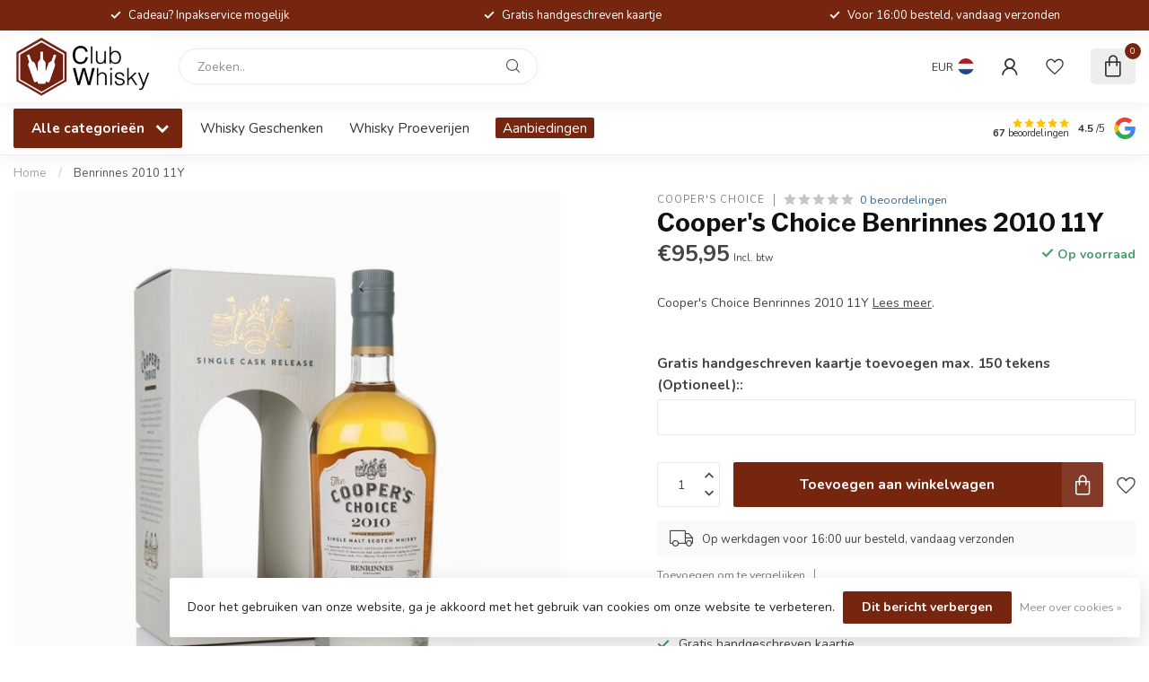

--- FILE ---
content_type: text/html;charset=utf-8
request_url: https://www.club-whisky.nl/benrinnes-2010-11y.html
body_size: 40388
content:
<!DOCTYPE html>
<html lang="nl">
  <head>
<link rel="preconnect" href="https://cdn.webshopapp.com">
<link rel="preconnect" href="https://fonts.googleapis.com">
<link rel="preconnect" href="https://fonts.gstatic.com" crossorigin>
<!--

    Theme Proxima | v1.0.0.1807202501_1_259604
    Theme designed and created by Dyvelopment - We are true e-commerce heroes!

    For custom Lightspeed eCom development or design contact us at www.dyvelopment.com

      _____                  _                                  _   
     |  __ \                | |                                | |  
     | |  | |_   ___   _____| | ___  _ __  _ __ ___   ___ _ __ | |_ 
     | |  | | | | \ \ / / _ \ |/ _ \| '_ \| '_ ` _ \ / _ \ '_ \| __|
     | |__| | |_| |\ V /  __/ | (_) | |_) | | | | | |  __/ | | | |_ 
     |_____/ \__, | \_/ \___|_|\___/| .__/|_| |_| |_|\___|_| |_|\__|
              __/ |                 | |                             
             |___/                  |_|                             
-->


<meta charset="utf-8"/>
<!-- [START] 'blocks/head.rain' -->
<!--

  (c) 2008-2026 Lightspeed Netherlands B.V.
  http://www.lightspeedhq.com
  Generated: 22-01-2026 @ 06:29:17

-->
<link rel="canonical" href="https://www.club-whisky.nl/benrinnes-2010-11y.html"/>
<link rel="alternate" href="https://www.club-whisky.nl/index.rss" type="application/rss+xml" title="Nieuwe producten"/>
<link href="https://cdn.webshopapp.com/assets/cookielaw.css?2025-02-20" rel="stylesheet" type="text/css"/>
<meta name="robots" content="noodp,noydir"/>
<meta name="google-site-verification" content="xwpKdlXTSxx59utwGa-bPlP2DvEZMjmM1CZWAGBlGOo"/>
<meta property="og:url" content="https://www.club-whisky.nl/benrinnes-2010-11y.html?source=facebook"/>
<meta property="og:site_name" content="Club Whisky"/>
<meta property="og:title" content="Cooper&#039;s Choice Benrinnes 2010 11Y "/>
<meta property="og:description" content="Cooper&#039;s Choice Benrinnes 2010 11Y  ✔ Scherpe prijzen ✔ Snelle levering ✔ Altijd op voorraad ✔ Klanten beoordelen ons met een 8,9"/>
<meta property="og:image" content="https://cdn.webshopapp.com/shops/259604/files/456129111/coopers-choice-benrinnes-2010-11y.jpg"/>
<script src="https://www.powr.io/powr.js?external-type=lightspeed"></script>
<script src="https://designer.printlane.com/js/lightspeed/259604.js?rnd=1763126068797"></script>
<!--[if lt IE 9]>
<script src="https://cdn.webshopapp.com/assets/html5shiv.js?2025-02-20"></script>
<![endif]-->
<!-- [END] 'blocks/head.rain' -->

<title>Cooper&#039;s Choice Benrinnes 2010 11Y  - Club Whisky</title>

<meta name="dyapps-addons-enabled" content="true">
<meta name="dyapps-addons-version" content="2022081001">
<meta name="dyapps-theme-name" content="Proxima">
<meta name="dyapps-theme-editor" content="true">

<meta name="description" content="Cooper&#039;s Choice Benrinnes 2010 11Y  ✔ Scherpe prijzen ✔ Snelle levering ✔ Altijd op voorraad ✔ Klanten beoordelen ons met een 8,9" />
<meta name="keywords" content="Cooper&#039;s, Choice, Benrinnes, 2010, 11Y" />

<meta http-equiv="X-UA-Compatible" content="IE=edge">
<meta name="viewport" content="width=device-width, initial-scale=1">

<link rel="shortcut icon" href="https://cdn.webshopapp.com/shops/259604/themes/185009/v/2731161/assets/favicon.ico?20251114140836" type="image/x-icon" />
<link rel="preload" as="image" href="https://cdn.webshopapp.com/shops/259604/themes/185009/v/2731166/assets/logo.png?20251114140836">


	<link rel="preload" as="image" href="https://cdn.webshopapp.com/shops/259604/files/456129111/650x650x2/coopers-choice-benrinnes-2010-11y.jpg">

<script src="https://cdn.webshopapp.com/shops/259604/themes/185009/assets/jquery-1-12-4-min.js?20260106121929" defer></script>
<script>if(navigator.userAgent.indexOf("MSIE ") > -1 || navigator.userAgent.indexOf("Trident/") > -1) { document.write('<script src="https://cdn.webshopapp.com/shops/259604/themes/185009/assets/intersection-observer-polyfill.js?20260106121929">\x3C/script>') }</script>

<style>/*!
 * Bootstrap Reboot v4.6.1 (https://getbootstrap.com/)
 * Copyright 2011-2021 The Bootstrap Authors
 * Copyright 2011-2021 Twitter, Inc.
 * Licensed under MIT (https://github.com/twbs/bootstrap/blob/main/LICENSE)
 * Forked from Normalize.css, licensed MIT (https://github.com/necolas/normalize.css/blob/master/LICENSE.md)
 */*,*::before,*::after{box-sizing:border-box}html{font-family:sans-serif;line-height:1.15;-webkit-text-size-adjust:100%;-webkit-tap-highlight-color:rgba(0,0,0,0)}article,aside,figcaption,figure,footer,header,hgroup,main,nav,section{display:block}body{margin:0;font-family:-apple-system,BlinkMacSystemFont,"Segoe UI",Roboto,"Helvetica Neue",Arial,"Noto Sans","Liberation Sans",sans-serif,"Apple Color Emoji","Segoe UI Emoji","Segoe UI Symbol","Noto Color Emoji";font-size:1rem;font-weight:400;line-height:1.42857143;color:#212529;text-align:left;background-color:#fff}[tabindex="-1"]:focus:not(:focus-visible){outline:0 !important}hr{box-sizing:content-box;height:0;overflow:visible}h1,h2,h3,h4,h5,h6{margin-top:0;margin-bottom:.5rem}p{margin-top:0;margin-bottom:1rem}abbr[title],abbr[data-original-title]{text-decoration:underline;text-decoration:underline dotted;cursor:help;border-bottom:0;text-decoration-skip-ink:none}address{margin-bottom:1rem;font-style:normal;line-height:inherit}ol,ul,dl{margin-top:0;margin-bottom:1rem}ol ol,ul ul,ol ul,ul ol{margin-bottom:0}dt{font-weight:700}dd{margin-bottom:.5rem;margin-left:0}blockquote{margin:0 0 1rem}b,strong{font-weight:bolder}small{font-size:80%}sub,sup{position:relative;font-size:75%;line-height:0;vertical-align:baseline}sub{bottom:-0.25em}sup{top:-0.5em}a{color:#007bff;text-decoration:none;background-color:transparent}a:hover{color:#0056b3;text-decoration:underline}a:not([href]):not([class]){color:inherit;text-decoration:none}a:not([href]):not([class]):hover{color:inherit;text-decoration:none}pre,code,kbd,samp{font-family:SFMono-Regular,Menlo,Monaco,Consolas,"Liberation Mono","Courier New",monospace;font-size:1em}pre{margin-top:0;margin-bottom:1rem;overflow:auto;-ms-overflow-style:scrollbar}figure{margin:0 0 1rem}img{vertical-align:middle;border-style:none}svg{overflow:hidden;vertical-align:middle}table{border-collapse:collapse}caption{padding-top:.75rem;padding-bottom:.75rem;color:#6c757d;text-align:left;caption-side:bottom}th{text-align:inherit;text-align:-webkit-match-parent}label{display:inline-block;margin-bottom:.5rem}button{border-radius:0}button:focus:not(:focus-visible){outline:0}input,button,select,optgroup,textarea{margin:0;font-family:inherit;font-size:inherit;line-height:inherit}button,input{overflow:visible}button,select{text-transform:none}[role=button]{cursor:pointer}select{word-wrap:normal}button,[type=button],[type=reset],[type=submit]{-webkit-appearance:button}button:not(:disabled),[type=button]:not(:disabled),[type=reset]:not(:disabled),[type=submit]:not(:disabled){cursor:pointer}button::-moz-focus-inner,[type=button]::-moz-focus-inner,[type=reset]::-moz-focus-inner,[type=submit]::-moz-focus-inner{padding:0;border-style:none}input[type=radio],input[type=checkbox]{box-sizing:border-box;padding:0}textarea{overflow:auto;resize:vertical}fieldset{min-width:0;padding:0;margin:0;border:0}legend{display:block;width:100%;max-width:100%;padding:0;margin-bottom:.5rem;font-size:1.5rem;line-height:inherit;color:inherit;white-space:normal}progress{vertical-align:baseline}[type=number]::-webkit-inner-spin-button,[type=number]::-webkit-outer-spin-button{height:auto}[type=search]{outline-offset:-2px;-webkit-appearance:none}[type=search]::-webkit-search-decoration{-webkit-appearance:none}::-webkit-file-upload-button{font:inherit;-webkit-appearance:button}output{display:inline-block}summary{display:list-item;cursor:pointer}template{display:none}[hidden]{display:none !important}/*!
 * Bootstrap Grid v4.6.1 (https://getbootstrap.com/)
 * Copyright 2011-2021 The Bootstrap Authors
 * Copyright 2011-2021 Twitter, Inc.
 * Licensed under MIT (https://github.com/twbs/bootstrap/blob/main/LICENSE)
 */html{box-sizing:border-box;-ms-overflow-style:scrollbar}*,*::before,*::after{box-sizing:inherit}.container,.container-fluid,.container-xl,.container-lg,.container-md,.container-sm{width:100%;padding-right:15px;padding-left:15px;margin-right:auto;margin-left:auto}@media(min-width: 576px){.container-sm,.container{max-width:540px}}@media(min-width: 768px){.container-md,.container-sm,.container{max-width:720px}}@media(min-width: 992px){.container-lg,.container-md,.container-sm,.container{max-width:960px}}@media(min-width: 1200px){.container-xl,.container-lg,.container-md,.container-sm,.container{max-width:1140px}}.row{display:flex;flex-wrap:wrap;margin-right:-15px;margin-left:-15px}.no-gutters{margin-right:0;margin-left:0}.no-gutters>.col,.no-gutters>[class*=col-]{padding-right:0;padding-left:0}.col-xl,.col-xl-auto,.col-xl-12,.col-xl-11,.col-xl-10,.col-xl-9,.col-xl-8,.col-xl-7,.col-xl-6,.col-xl-5,.col-xl-4,.col-xl-3,.col-xl-2,.col-xl-1,.col-lg,.col-lg-auto,.col-lg-12,.col-lg-11,.col-lg-10,.col-lg-9,.col-lg-8,.col-lg-7,.col-lg-6,.col-lg-5,.col-lg-4,.col-lg-3,.col-lg-2,.col-lg-1,.col-md,.col-md-auto,.col-md-12,.col-md-11,.col-md-10,.col-md-9,.col-md-8,.col-md-7,.col-md-6,.col-md-5,.col-md-4,.col-md-3,.col-md-2,.col-md-1,.col-sm,.col-sm-auto,.col-sm-12,.col-sm-11,.col-sm-10,.col-sm-9,.col-sm-8,.col-sm-7,.col-sm-6,.col-sm-5,.col-sm-4,.col-sm-3,.col-sm-2,.col-sm-1,.col,.col-auto,.col-12,.col-11,.col-10,.col-9,.col-8,.col-7,.col-6,.col-5,.col-4,.col-3,.col-2,.col-1{position:relative;width:100%;padding-right:15px;padding-left:15px}.col{flex-basis:0;flex-grow:1;max-width:100%}.row-cols-1>*{flex:0 0 100%;max-width:100%}.row-cols-2>*{flex:0 0 50%;max-width:50%}.row-cols-3>*{flex:0 0 33.3333333333%;max-width:33.3333333333%}.row-cols-4>*{flex:0 0 25%;max-width:25%}.row-cols-5>*{flex:0 0 20%;max-width:20%}.row-cols-6>*{flex:0 0 16.6666666667%;max-width:16.6666666667%}.col-auto{flex:0 0 auto;width:auto;max-width:100%}.col-1{flex:0 0 8.33333333%;max-width:8.33333333%}.col-2{flex:0 0 16.66666667%;max-width:16.66666667%}.col-3{flex:0 0 25%;max-width:25%}.col-4{flex:0 0 33.33333333%;max-width:33.33333333%}.col-5{flex:0 0 41.66666667%;max-width:41.66666667%}.col-6{flex:0 0 50%;max-width:50%}.col-7{flex:0 0 58.33333333%;max-width:58.33333333%}.col-8{flex:0 0 66.66666667%;max-width:66.66666667%}.col-9{flex:0 0 75%;max-width:75%}.col-10{flex:0 0 83.33333333%;max-width:83.33333333%}.col-11{flex:0 0 91.66666667%;max-width:91.66666667%}.col-12{flex:0 0 100%;max-width:100%}.order-first{order:-1}.order-last{order:13}.order-0{order:0}.order-1{order:1}.order-2{order:2}.order-3{order:3}.order-4{order:4}.order-5{order:5}.order-6{order:6}.order-7{order:7}.order-8{order:8}.order-9{order:9}.order-10{order:10}.order-11{order:11}.order-12{order:12}.offset-1{margin-left:8.33333333%}.offset-2{margin-left:16.66666667%}.offset-3{margin-left:25%}.offset-4{margin-left:33.33333333%}.offset-5{margin-left:41.66666667%}.offset-6{margin-left:50%}.offset-7{margin-left:58.33333333%}.offset-8{margin-left:66.66666667%}.offset-9{margin-left:75%}.offset-10{margin-left:83.33333333%}.offset-11{margin-left:91.66666667%}@media(min-width: 576px){.col-sm{flex-basis:0;flex-grow:1;max-width:100%}.row-cols-sm-1>*{flex:0 0 100%;max-width:100%}.row-cols-sm-2>*{flex:0 0 50%;max-width:50%}.row-cols-sm-3>*{flex:0 0 33.3333333333%;max-width:33.3333333333%}.row-cols-sm-4>*{flex:0 0 25%;max-width:25%}.row-cols-sm-5>*{flex:0 0 20%;max-width:20%}.row-cols-sm-6>*{flex:0 0 16.6666666667%;max-width:16.6666666667%}.col-sm-auto{flex:0 0 auto;width:auto;max-width:100%}.col-sm-1{flex:0 0 8.33333333%;max-width:8.33333333%}.col-sm-2{flex:0 0 16.66666667%;max-width:16.66666667%}.col-sm-3{flex:0 0 25%;max-width:25%}.col-sm-4{flex:0 0 33.33333333%;max-width:33.33333333%}.col-sm-5{flex:0 0 41.66666667%;max-width:41.66666667%}.col-sm-6{flex:0 0 50%;max-width:50%}.col-sm-7{flex:0 0 58.33333333%;max-width:58.33333333%}.col-sm-8{flex:0 0 66.66666667%;max-width:66.66666667%}.col-sm-9{flex:0 0 75%;max-width:75%}.col-sm-10{flex:0 0 83.33333333%;max-width:83.33333333%}.col-sm-11{flex:0 0 91.66666667%;max-width:91.66666667%}.col-sm-12{flex:0 0 100%;max-width:100%}.order-sm-first{order:-1}.order-sm-last{order:13}.order-sm-0{order:0}.order-sm-1{order:1}.order-sm-2{order:2}.order-sm-3{order:3}.order-sm-4{order:4}.order-sm-5{order:5}.order-sm-6{order:6}.order-sm-7{order:7}.order-sm-8{order:8}.order-sm-9{order:9}.order-sm-10{order:10}.order-sm-11{order:11}.order-sm-12{order:12}.offset-sm-0{margin-left:0}.offset-sm-1{margin-left:8.33333333%}.offset-sm-2{margin-left:16.66666667%}.offset-sm-3{margin-left:25%}.offset-sm-4{margin-left:33.33333333%}.offset-sm-5{margin-left:41.66666667%}.offset-sm-6{margin-left:50%}.offset-sm-7{margin-left:58.33333333%}.offset-sm-8{margin-left:66.66666667%}.offset-sm-9{margin-left:75%}.offset-sm-10{margin-left:83.33333333%}.offset-sm-11{margin-left:91.66666667%}}@media(min-width: 768px){.col-md{flex-basis:0;flex-grow:1;max-width:100%}.row-cols-md-1>*{flex:0 0 100%;max-width:100%}.row-cols-md-2>*{flex:0 0 50%;max-width:50%}.row-cols-md-3>*{flex:0 0 33.3333333333%;max-width:33.3333333333%}.row-cols-md-4>*{flex:0 0 25%;max-width:25%}.row-cols-md-5>*{flex:0 0 20%;max-width:20%}.row-cols-md-6>*{flex:0 0 16.6666666667%;max-width:16.6666666667%}.col-md-auto{flex:0 0 auto;width:auto;max-width:100%}.col-md-1{flex:0 0 8.33333333%;max-width:8.33333333%}.col-md-2{flex:0 0 16.66666667%;max-width:16.66666667%}.col-md-3{flex:0 0 25%;max-width:25%}.col-md-4{flex:0 0 33.33333333%;max-width:33.33333333%}.col-md-5{flex:0 0 41.66666667%;max-width:41.66666667%}.col-md-6{flex:0 0 50%;max-width:50%}.col-md-7{flex:0 0 58.33333333%;max-width:58.33333333%}.col-md-8{flex:0 0 66.66666667%;max-width:66.66666667%}.col-md-9{flex:0 0 75%;max-width:75%}.col-md-10{flex:0 0 83.33333333%;max-width:83.33333333%}.col-md-11{flex:0 0 91.66666667%;max-width:91.66666667%}.col-md-12{flex:0 0 100%;max-width:100%}.order-md-first{order:-1}.order-md-last{order:13}.order-md-0{order:0}.order-md-1{order:1}.order-md-2{order:2}.order-md-3{order:3}.order-md-4{order:4}.order-md-5{order:5}.order-md-6{order:6}.order-md-7{order:7}.order-md-8{order:8}.order-md-9{order:9}.order-md-10{order:10}.order-md-11{order:11}.order-md-12{order:12}.offset-md-0{margin-left:0}.offset-md-1{margin-left:8.33333333%}.offset-md-2{margin-left:16.66666667%}.offset-md-3{margin-left:25%}.offset-md-4{margin-left:33.33333333%}.offset-md-5{margin-left:41.66666667%}.offset-md-6{margin-left:50%}.offset-md-7{margin-left:58.33333333%}.offset-md-8{margin-left:66.66666667%}.offset-md-9{margin-left:75%}.offset-md-10{margin-left:83.33333333%}.offset-md-11{margin-left:91.66666667%}}@media(min-width: 992px){.col-lg{flex-basis:0;flex-grow:1;max-width:100%}.row-cols-lg-1>*{flex:0 0 100%;max-width:100%}.row-cols-lg-2>*{flex:0 0 50%;max-width:50%}.row-cols-lg-3>*{flex:0 0 33.3333333333%;max-width:33.3333333333%}.row-cols-lg-4>*{flex:0 0 25%;max-width:25%}.row-cols-lg-5>*{flex:0 0 20%;max-width:20%}.row-cols-lg-6>*{flex:0 0 16.6666666667%;max-width:16.6666666667%}.col-lg-auto{flex:0 0 auto;width:auto;max-width:100%}.col-lg-1{flex:0 0 8.33333333%;max-width:8.33333333%}.col-lg-2{flex:0 0 16.66666667%;max-width:16.66666667%}.col-lg-3{flex:0 0 25%;max-width:25%}.col-lg-4{flex:0 0 33.33333333%;max-width:33.33333333%}.col-lg-5{flex:0 0 41.66666667%;max-width:41.66666667%}.col-lg-6{flex:0 0 50%;max-width:50%}.col-lg-7{flex:0 0 58.33333333%;max-width:58.33333333%}.col-lg-8{flex:0 0 66.66666667%;max-width:66.66666667%}.col-lg-9{flex:0 0 75%;max-width:75%}.col-lg-10{flex:0 0 83.33333333%;max-width:83.33333333%}.col-lg-11{flex:0 0 91.66666667%;max-width:91.66666667%}.col-lg-12{flex:0 0 100%;max-width:100%}.order-lg-first{order:-1}.order-lg-last{order:13}.order-lg-0{order:0}.order-lg-1{order:1}.order-lg-2{order:2}.order-lg-3{order:3}.order-lg-4{order:4}.order-lg-5{order:5}.order-lg-6{order:6}.order-lg-7{order:7}.order-lg-8{order:8}.order-lg-9{order:9}.order-lg-10{order:10}.order-lg-11{order:11}.order-lg-12{order:12}.offset-lg-0{margin-left:0}.offset-lg-1{margin-left:8.33333333%}.offset-lg-2{margin-left:16.66666667%}.offset-lg-3{margin-left:25%}.offset-lg-4{margin-left:33.33333333%}.offset-lg-5{margin-left:41.66666667%}.offset-lg-6{margin-left:50%}.offset-lg-7{margin-left:58.33333333%}.offset-lg-8{margin-left:66.66666667%}.offset-lg-9{margin-left:75%}.offset-lg-10{margin-left:83.33333333%}.offset-lg-11{margin-left:91.66666667%}}@media(min-width: 1200px){.col-xl{flex-basis:0;flex-grow:1;max-width:100%}.row-cols-xl-1>*{flex:0 0 100%;max-width:100%}.row-cols-xl-2>*{flex:0 0 50%;max-width:50%}.row-cols-xl-3>*{flex:0 0 33.3333333333%;max-width:33.3333333333%}.row-cols-xl-4>*{flex:0 0 25%;max-width:25%}.row-cols-xl-5>*{flex:0 0 20%;max-width:20%}.row-cols-xl-6>*{flex:0 0 16.6666666667%;max-width:16.6666666667%}.col-xl-auto{flex:0 0 auto;width:auto;max-width:100%}.col-xl-1{flex:0 0 8.33333333%;max-width:8.33333333%}.col-xl-2{flex:0 0 16.66666667%;max-width:16.66666667%}.col-xl-3{flex:0 0 25%;max-width:25%}.col-xl-4{flex:0 0 33.33333333%;max-width:33.33333333%}.col-xl-5{flex:0 0 41.66666667%;max-width:41.66666667%}.col-xl-6{flex:0 0 50%;max-width:50%}.col-xl-7{flex:0 0 58.33333333%;max-width:58.33333333%}.col-xl-8{flex:0 0 66.66666667%;max-width:66.66666667%}.col-xl-9{flex:0 0 75%;max-width:75%}.col-xl-10{flex:0 0 83.33333333%;max-width:83.33333333%}.col-xl-11{flex:0 0 91.66666667%;max-width:91.66666667%}.col-xl-12{flex:0 0 100%;max-width:100%}.order-xl-first{order:-1}.order-xl-last{order:13}.order-xl-0{order:0}.order-xl-1{order:1}.order-xl-2{order:2}.order-xl-3{order:3}.order-xl-4{order:4}.order-xl-5{order:5}.order-xl-6{order:6}.order-xl-7{order:7}.order-xl-8{order:8}.order-xl-9{order:9}.order-xl-10{order:10}.order-xl-11{order:11}.order-xl-12{order:12}.offset-xl-0{margin-left:0}.offset-xl-1{margin-left:8.33333333%}.offset-xl-2{margin-left:16.66666667%}.offset-xl-3{margin-left:25%}.offset-xl-4{margin-left:33.33333333%}.offset-xl-5{margin-left:41.66666667%}.offset-xl-6{margin-left:50%}.offset-xl-7{margin-left:58.33333333%}.offset-xl-8{margin-left:66.66666667%}.offset-xl-9{margin-left:75%}.offset-xl-10{margin-left:83.33333333%}.offset-xl-11{margin-left:91.66666667%}}.d-none{display:none !important}.d-inline{display:inline !important}.d-inline-block{display:inline-block !important}.d-block{display:block !important}.d-table{display:table !important}.d-table-row{display:table-row !important}.d-table-cell{display:table-cell !important}.d-flex{display:flex !important}.d-inline-flex{display:inline-flex !important}@media(min-width: 576px){.d-sm-none{display:none !important}.d-sm-inline{display:inline !important}.d-sm-inline-block{display:inline-block !important}.d-sm-block{display:block !important}.d-sm-table{display:table !important}.d-sm-table-row{display:table-row !important}.d-sm-table-cell{display:table-cell !important}.d-sm-flex{display:flex !important}.d-sm-inline-flex{display:inline-flex !important}}@media(min-width: 768px){.d-md-none{display:none !important}.d-md-inline{display:inline !important}.d-md-inline-block{display:inline-block !important}.d-md-block{display:block !important}.d-md-table{display:table !important}.d-md-table-row{display:table-row !important}.d-md-table-cell{display:table-cell !important}.d-md-flex{display:flex !important}.d-md-inline-flex{display:inline-flex !important}}@media(min-width: 992px){.d-lg-none{display:none !important}.d-lg-inline{display:inline !important}.d-lg-inline-block{display:inline-block !important}.d-lg-block{display:block !important}.d-lg-table{display:table !important}.d-lg-table-row{display:table-row !important}.d-lg-table-cell{display:table-cell !important}.d-lg-flex{display:flex !important}.d-lg-inline-flex{display:inline-flex !important}}@media(min-width: 1200px){.d-xl-none{display:none !important}.d-xl-inline{display:inline !important}.d-xl-inline-block{display:inline-block !important}.d-xl-block{display:block !important}.d-xl-table{display:table !important}.d-xl-table-row{display:table-row !important}.d-xl-table-cell{display:table-cell !important}.d-xl-flex{display:flex !important}.d-xl-inline-flex{display:inline-flex !important}}@media print{.d-print-none{display:none !important}.d-print-inline{display:inline !important}.d-print-inline-block{display:inline-block !important}.d-print-block{display:block !important}.d-print-table{display:table !important}.d-print-table-row{display:table-row !important}.d-print-table-cell{display:table-cell !important}.d-print-flex{display:flex !important}.d-print-inline-flex{display:inline-flex !important}}.flex-row{flex-direction:row !important}.flex-column{flex-direction:column !important}.flex-row-reverse{flex-direction:row-reverse !important}.flex-column-reverse{flex-direction:column-reverse !important}.flex-wrap{flex-wrap:wrap !important}.flex-nowrap{flex-wrap:nowrap !important}.flex-wrap-reverse{flex-wrap:wrap-reverse !important}.flex-fill{flex:1 1 auto !important}.flex-grow-0{flex-grow:0 !important}.flex-grow-1{flex-grow:1 !important}.flex-shrink-0{flex-shrink:0 !important}.flex-shrink-1{flex-shrink:1 !important}.justify-content-start{justify-content:flex-start !important}.justify-content-end{justify-content:flex-end !important}.justify-content-center{justify-content:center !important}.justify-content-between{justify-content:space-between !important}.justify-content-around{justify-content:space-around !important}.align-items-start{align-items:flex-start !important}.align-items-end{align-items:flex-end !important}.align-items-center{align-items:center !important}.align-items-baseline{align-items:baseline !important}.align-items-stretch{align-items:stretch !important}.align-content-start{align-content:flex-start !important}.align-content-end{align-content:flex-end !important}.align-content-center{align-content:center !important}.align-content-between{align-content:space-between !important}.align-content-around{align-content:space-around !important}.align-content-stretch{align-content:stretch !important}.align-self-auto{align-self:auto !important}.align-self-start{align-self:flex-start !important}.align-self-end{align-self:flex-end !important}.align-self-center{align-self:center !important}.align-self-baseline{align-self:baseline !important}.align-self-stretch{align-self:stretch !important}@media(min-width: 576px){.flex-sm-row{flex-direction:row !important}.flex-sm-column{flex-direction:column !important}.flex-sm-row-reverse{flex-direction:row-reverse !important}.flex-sm-column-reverse{flex-direction:column-reverse !important}.flex-sm-wrap{flex-wrap:wrap !important}.flex-sm-nowrap{flex-wrap:nowrap !important}.flex-sm-wrap-reverse{flex-wrap:wrap-reverse !important}.flex-sm-fill{flex:1 1 auto !important}.flex-sm-grow-0{flex-grow:0 !important}.flex-sm-grow-1{flex-grow:1 !important}.flex-sm-shrink-0{flex-shrink:0 !important}.flex-sm-shrink-1{flex-shrink:1 !important}.justify-content-sm-start{justify-content:flex-start !important}.justify-content-sm-end{justify-content:flex-end !important}.justify-content-sm-center{justify-content:center !important}.justify-content-sm-between{justify-content:space-between !important}.justify-content-sm-around{justify-content:space-around !important}.align-items-sm-start{align-items:flex-start !important}.align-items-sm-end{align-items:flex-end !important}.align-items-sm-center{align-items:center !important}.align-items-sm-baseline{align-items:baseline !important}.align-items-sm-stretch{align-items:stretch !important}.align-content-sm-start{align-content:flex-start !important}.align-content-sm-end{align-content:flex-end !important}.align-content-sm-center{align-content:center !important}.align-content-sm-between{align-content:space-between !important}.align-content-sm-around{align-content:space-around !important}.align-content-sm-stretch{align-content:stretch !important}.align-self-sm-auto{align-self:auto !important}.align-self-sm-start{align-self:flex-start !important}.align-self-sm-end{align-self:flex-end !important}.align-self-sm-center{align-self:center !important}.align-self-sm-baseline{align-self:baseline !important}.align-self-sm-stretch{align-self:stretch !important}}@media(min-width: 768px){.flex-md-row{flex-direction:row !important}.flex-md-column{flex-direction:column !important}.flex-md-row-reverse{flex-direction:row-reverse !important}.flex-md-column-reverse{flex-direction:column-reverse !important}.flex-md-wrap{flex-wrap:wrap !important}.flex-md-nowrap{flex-wrap:nowrap !important}.flex-md-wrap-reverse{flex-wrap:wrap-reverse !important}.flex-md-fill{flex:1 1 auto !important}.flex-md-grow-0{flex-grow:0 !important}.flex-md-grow-1{flex-grow:1 !important}.flex-md-shrink-0{flex-shrink:0 !important}.flex-md-shrink-1{flex-shrink:1 !important}.justify-content-md-start{justify-content:flex-start !important}.justify-content-md-end{justify-content:flex-end !important}.justify-content-md-center{justify-content:center !important}.justify-content-md-between{justify-content:space-between !important}.justify-content-md-around{justify-content:space-around !important}.align-items-md-start{align-items:flex-start !important}.align-items-md-end{align-items:flex-end !important}.align-items-md-center{align-items:center !important}.align-items-md-baseline{align-items:baseline !important}.align-items-md-stretch{align-items:stretch !important}.align-content-md-start{align-content:flex-start !important}.align-content-md-end{align-content:flex-end !important}.align-content-md-center{align-content:center !important}.align-content-md-between{align-content:space-between !important}.align-content-md-around{align-content:space-around !important}.align-content-md-stretch{align-content:stretch !important}.align-self-md-auto{align-self:auto !important}.align-self-md-start{align-self:flex-start !important}.align-self-md-end{align-self:flex-end !important}.align-self-md-center{align-self:center !important}.align-self-md-baseline{align-self:baseline !important}.align-self-md-stretch{align-self:stretch !important}}@media(min-width: 992px){.flex-lg-row{flex-direction:row !important}.flex-lg-column{flex-direction:column !important}.flex-lg-row-reverse{flex-direction:row-reverse !important}.flex-lg-column-reverse{flex-direction:column-reverse !important}.flex-lg-wrap{flex-wrap:wrap !important}.flex-lg-nowrap{flex-wrap:nowrap !important}.flex-lg-wrap-reverse{flex-wrap:wrap-reverse !important}.flex-lg-fill{flex:1 1 auto !important}.flex-lg-grow-0{flex-grow:0 !important}.flex-lg-grow-1{flex-grow:1 !important}.flex-lg-shrink-0{flex-shrink:0 !important}.flex-lg-shrink-1{flex-shrink:1 !important}.justify-content-lg-start{justify-content:flex-start !important}.justify-content-lg-end{justify-content:flex-end !important}.justify-content-lg-center{justify-content:center !important}.justify-content-lg-between{justify-content:space-between !important}.justify-content-lg-around{justify-content:space-around !important}.align-items-lg-start{align-items:flex-start !important}.align-items-lg-end{align-items:flex-end !important}.align-items-lg-center{align-items:center !important}.align-items-lg-baseline{align-items:baseline !important}.align-items-lg-stretch{align-items:stretch !important}.align-content-lg-start{align-content:flex-start !important}.align-content-lg-end{align-content:flex-end !important}.align-content-lg-center{align-content:center !important}.align-content-lg-between{align-content:space-between !important}.align-content-lg-around{align-content:space-around !important}.align-content-lg-stretch{align-content:stretch !important}.align-self-lg-auto{align-self:auto !important}.align-self-lg-start{align-self:flex-start !important}.align-self-lg-end{align-self:flex-end !important}.align-self-lg-center{align-self:center !important}.align-self-lg-baseline{align-self:baseline !important}.align-self-lg-stretch{align-self:stretch !important}}@media(min-width: 1200px){.flex-xl-row{flex-direction:row !important}.flex-xl-column{flex-direction:column !important}.flex-xl-row-reverse{flex-direction:row-reverse !important}.flex-xl-column-reverse{flex-direction:column-reverse !important}.flex-xl-wrap{flex-wrap:wrap !important}.flex-xl-nowrap{flex-wrap:nowrap !important}.flex-xl-wrap-reverse{flex-wrap:wrap-reverse !important}.flex-xl-fill{flex:1 1 auto !important}.flex-xl-grow-0{flex-grow:0 !important}.flex-xl-grow-1{flex-grow:1 !important}.flex-xl-shrink-0{flex-shrink:0 !important}.flex-xl-shrink-1{flex-shrink:1 !important}.justify-content-xl-start{justify-content:flex-start !important}.justify-content-xl-end{justify-content:flex-end !important}.justify-content-xl-center{justify-content:center !important}.justify-content-xl-between{justify-content:space-between !important}.justify-content-xl-around{justify-content:space-around !important}.align-items-xl-start{align-items:flex-start !important}.align-items-xl-end{align-items:flex-end !important}.align-items-xl-center{align-items:center !important}.align-items-xl-baseline{align-items:baseline !important}.align-items-xl-stretch{align-items:stretch !important}.align-content-xl-start{align-content:flex-start !important}.align-content-xl-end{align-content:flex-end !important}.align-content-xl-center{align-content:center !important}.align-content-xl-between{align-content:space-between !important}.align-content-xl-around{align-content:space-around !important}.align-content-xl-stretch{align-content:stretch !important}.align-self-xl-auto{align-self:auto !important}.align-self-xl-start{align-self:flex-start !important}.align-self-xl-end{align-self:flex-end !important}.align-self-xl-center{align-self:center !important}.align-self-xl-baseline{align-self:baseline !important}.align-self-xl-stretch{align-self:stretch !important}}.m-0{margin:0 !important}.mt-0,.my-0{margin-top:0 !important}.mr-0,.mx-0{margin-right:0 !important}.mb-0,.my-0{margin-bottom:0 !important}.ml-0,.mx-0{margin-left:0 !important}.m-1{margin:5px !important}.mt-1,.my-1{margin-top:5px !important}.mr-1,.mx-1{margin-right:5px !important}.mb-1,.my-1{margin-bottom:5px !important}.ml-1,.mx-1{margin-left:5px !important}.m-2{margin:10px !important}.mt-2,.my-2{margin-top:10px !important}.mr-2,.mx-2{margin-right:10px !important}.mb-2,.my-2{margin-bottom:10px !important}.ml-2,.mx-2{margin-left:10px !important}.m-3{margin:15px !important}.mt-3,.my-3{margin-top:15px !important}.mr-3,.mx-3{margin-right:15px !important}.mb-3,.my-3{margin-bottom:15px !important}.ml-3,.mx-3{margin-left:15px !important}.m-4{margin:30px !important}.mt-4,.my-4{margin-top:30px !important}.mr-4,.mx-4{margin-right:30px !important}.mb-4,.my-4{margin-bottom:30px !important}.ml-4,.mx-4{margin-left:30px !important}.m-5{margin:50px !important}.mt-5,.my-5{margin-top:50px !important}.mr-5,.mx-5{margin-right:50px !important}.mb-5,.my-5{margin-bottom:50px !important}.ml-5,.mx-5{margin-left:50px !important}.m-6{margin:80px !important}.mt-6,.my-6{margin-top:80px !important}.mr-6,.mx-6{margin-right:80px !important}.mb-6,.my-6{margin-bottom:80px !important}.ml-6,.mx-6{margin-left:80px !important}.p-0{padding:0 !important}.pt-0,.py-0{padding-top:0 !important}.pr-0,.px-0{padding-right:0 !important}.pb-0,.py-0{padding-bottom:0 !important}.pl-0,.px-0{padding-left:0 !important}.p-1{padding:5px !important}.pt-1,.py-1{padding-top:5px !important}.pr-1,.px-1{padding-right:5px !important}.pb-1,.py-1{padding-bottom:5px !important}.pl-1,.px-1{padding-left:5px !important}.p-2{padding:10px !important}.pt-2,.py-2{padding-top:10px !important}.pr-2,.px-2{padding-right:10px !important}.pb-2,.py-2{padding-bottom:10px !important}.pl-2,.px-2{padding-left:10px !important}.p-3{padding:15px !important}.pt-3,.py-3{padding-top:15px !important}.pr-3,.px-3{padding-right:15px !important}.pb-3,.py-3{padding-bottom:15px !important}.pl-3,.px-3{padding-left:15px !important}.p-4{padding:30px !important}.pt-4,.py-4{padding-top:30px !important}.pr-4,.px-4{padding-right:30px !important}.pb-4,.py-4{padding-bottom:30px !important}.pl-4,.px-4{padding-left:30px !important}.p-5{padding:50px !important}.pt-5,.py-5{padding-top:50px !important}.pr-5,.px-5{padding-right:50px !important}.pb-5,.py-5{padding-bottom:50px !important}.pl-5,.px-5{padding-left:50px !important}.p-6{padding:80px !important}.pt-6,.py-6{padding-top:80px !important}.pr-6,.px-6{padding-right:80px !important}.pb-6,.py-6{padding-bottom:80px !important}.pl-6,.px-6{padding-left:80px !important}.m-n1{margin:-5px !important}.mt-n1,.my-n1{margin-top:-5px !important}.mr-n1,.mx-n1{margin-right:-5px !important}.mb-n1,.my-n1{margin-bottom:-5px !important}.ml-n1,.mx-n1{margin-left:-5px !important}.m-n2{margin:-10px !important}.mt-n2,.my-n2{margin-top:-10px !important}.mr-n2,.mx-n2{margin-right:-10px !important}.mb-n2,.my-n2{margin-bottom:-10px !important}.ml-n2,.mx-n2{margin-left:-10px !important}.m-n3{margin:-15px !important}.mt-n3,.my-n3{margin-top:-15px !important}.mr-n3,.mx-n3{margin-right:-15px !important}.mb-n3,.my-n3{margin-bottom:-15px !important}.ml-n3,.mx-n3{margin-left:-15px !important}.m-n4{margin:-30px !important}.mt-n4,.my-n4{margin-top:-30px !important}.mr-n4,.mx-n4{margin-right:-30px !important}.mb-n4,.my-n4{margin-bottom:-30px !important}.ml-n4,.mx-n4{margin-left:-30px !important}.m-n5{margin:-50px !important}.mt-n5,.my-n5{margin-top:-50px !important}.mr-n5,.mx-n5{margin-right:-50px !important}.mb-n5,.my-n5{margin-bottom:-50px !important}.ml-n5,.mx-n5{margin-left:-50px !important}.m-n6{margin:-80px !important}.mt-n6,.my-n6{margin-top:-80px !important}.mr-n6,.mx-n6{margin-right:-80px !important}.mb-n6,.my-n6{margin-bottom:-80px !important}.ml-n6,.mx-n6{margin-left:-80px !important}.m-auto{margin:auto !important}.mt-auto,.my-auto{margin-top:auto !important}.mr-auto,.mx-auto{margin-right:auto !important}.mb-auto,.my-auto{margin-bottom:auto !important}.ml-auto,.mx-auto{margin-left:auto !important}@media(min-width: 576px){.m-sm-0{margin:0 !important}.mt-sm-0,.my-sm-0{margin-top:0 !important}.mr-sm-0,.mx-sm-0{margin-right:0 !important}.mb-sm-0,.my-sm-0{margin-bottom:0 !important}.ml-sm-0,.mx-sm-0{margin-left:0 !important}.m-sm-1{margin:5px !important}.mt-sm-1,.my-sm-1{margin-top:5px !important}.mr-sm-1,.mx-sm-1{margin-right:5px !important}.mb-sm-1,.my-sm-1{margin-bottom:5px !important}.ml-sm-1,.mx-sm-1{margin-left:5px !important}.m-sm-2{margin:10px !important}.mt-sm-2,.my-sm-2{margin-top:10px !important}.mr-sm-2,.mx-sm-2{margin-right:10px !important}.mb-sm-2,.my-sm-2{margin-bottom:10px !important}.ml-sm-2,.mx-sm-2{margin-left:10px !important}.m-sm-3{margin:15px !important}.mt-sm-3,.my-sm-3{margin-top:15px !important}.mr-sm-3,.mx-sm-3{margin-right:15px !important}.mb-sm-3,.my-sm-3{margin-bottom:15px !important}.ml-sm-3,.mx-sm-3{margin-left:15px !important}.m-sm-4{margin:30px !important}.mt-sm-4,.my-sm-4{margin-top:30px !important}.mr-sm-4,.mx-sm-4{margin-right:30px !important}.mb-sm-4,.my-sm-4{margin-bottom:30px !important}.ml-sm-4,.mx-sm-4{margin-left:30px !important}.m-sm-5{margin:50px !important}.mt-sm-5,.my-sm-5{margin-top:50px !important}.mr-sm-5,.mx-sm-5{margin-right:50px !important}.mb-sm-5,.my-sm-5{margin-bottom:50px !important}.ml-sm-5,.mx-sm-5{margin-left:50px !important}.m-sm-6{margin:80px !important}.mt-sm-6,.my-sm-6{margin-top:80px !important}.mr-sm-6,.mx-sm-6{margin-right:80px !important}.mb-sm-6,.my-sm-6{margin-bottom:80px !important}.ml-sm-6,.mx-sm-6{margin-left:80px !important}.p-sm-0{padding:0 !important}.pt-sm-0,.py-sm-0{padding-top:0 !important}.pr-sm-0,.px-sm-0{padding-right:0 !important}.pb-sm-0,.py-sm-0{padding-bottom:0 !important}.pl-sm-0,.px-sm-0{padding-left:0 !important}.p-sm-1{padding:5px !important}.pt-sm-1,.py-sm-1{padding-top:5px !important}.pr-sm-1,.px-sm-1{padding-right:5px !important}.pb-sm-1,.py-sm-1{padding-bottom:5px !important}.pl-sm-1,.px-sm-1{padding-left:5px !important}.p-sm-2{padding:10px !important}.pt-sm-2,.py-sm-2{padding-top:10px !important}.pr-sm-2,.px-sm-2{padding-right:10px !important}.pb-sm-2,.py-sm-2{padding-bottom:10px !important}.pl-sm-2,.px-sm-2{padding-left:10px !important}.p-sm-3{padding:15px !important}.pt-sm-3,.py-sm-3{padding-top:15px !important}.pr-sm-3,.px-sm-3{padding-right:15px !important}.pb-sm-3,.py-sm-3{padding-bottom:15px !important}.pl-sm-3,.px-sm-3{padding-left:15px !important}.p-sm-4{padding:30px !important}.pt-sm-4,.py-sm-4{padding-top:30px !important}.pr-sm-4,.px-sm-4{padding-right:30px !important}.pb-sm-4,.py-sm-4{padding-bottom:30px !important}.pl-sm-4,.px-sm-4{padding-left:30px !important}.p-sm-5{padding:50px !important}.pt-sm-5,.py-sm-5{padding-top:50px !important}.pr-sm-5,.px-sm-5{padding-right:50px !important}.pb-sm-5,.py-sm-5{padding-bottom:50px !important}.pl-sm-5,.px-sm-5{padding-left:50px !important}.p-sm-6{padding:80px !important}.pt-sm-6,.py-sm-6{padding-top:80px !important}.pr-sm-6,.px-sm-6{padding-right:80px !important}.pb-sm-6,.py-sm-6{padding-bottom:80px !important}.pl-sm-6,.px-sm-6{padding-left:80px !important}.m-sm-n1{margin:-5px !important}.mt-sm-n1,.my-sm-n1{margin-top:-5px !important}.mr-sm-n1,.mx-sm-n1{margin-right:-5px !important}.mb-sm-n1,.my-sm-n1{margin-bottom:-5px !important}.ml-sm-n1,.mx-sm-n1{margin-left:-5px !important}.m-sm-n2{margin:-10px !important}.mt-sm-n2,.my-sm-n2{margin-top:-10px !important}.mr-sm-n2,.mx-sm-n2{margin-right:-10px !important}.mb-sm-n2,.my-sm-n2{margin-bottom:-10px !important}.ml-sm-n2,.mx-sm-n2{margin-left:-10px !important}.m-sm-n3{margin:-15px !important}.mt-sm-n3,.my-sm-n3{margin-top:-15px !important}.mr-sm-n3,.mx-sm-n3{margin-right:-15px !important}.mb-sm-n3,.my-sm-n3{margin-bottom:-15px !important}.ml-sm-n3,.mx-sm-n3{margin-left:-15px !important}.m-sm-n4{margin:-30px !important}.mt-sm-n4,.my-sm-n4{margin-top:-30px !important}.mr-sm-n4,.mx-sm-n4{margin-right:-30px !important}.mb-sm-n4,.my-sm-n4{margin-bottom:-30px !important}.ml-sm-n4,.mx-sm-n4{margin-left:-30px !important}.m-sm-n5{margin:-50px !important}.mt-sm-n5,.my-sm-n5{margin-top:-50px !important}.mr-sm-n5,.mx-sm-n5{margin-right:-50px !important}.mb-sm-n5,.my-sm-n5{margin-bottom:-50px !important}.ml-sm-n5,.mx-sm-n5{margin-left:-50px !important}.m-sm-n6{margin:-80px !important}.mt-sm-n6,.my-sm-n6{margin-top:-80px !important}.mr-sm-n6,.mx-sm-n6{margin-right:-80px !important}.mb-sm-n6,.my-sm-n6{margin-bottom:-80px !important}.ml-sm-n6,.mx-sm-n6{margin-left:-80px !important}.m-sm-auto{margin:auto !important}.mt-sm-auto,.my-sm-auto{margin-top:auto !important}.mr-sm-auto,.mx-sm-auto{margin-right:auto !important}.mb-sm-auto,.my-sm-auto{margin-bottom:auto !important}.ml-sm-auto,.mx-sm-auto{margin-left:auto !important}}@media(min-width: 768px){.m-md-0{margin:0 !important}.mt-md-0,.my-md-0{margin-top:0 !important}.mr-md-0,.mx-md-0{margin-right:0 !important}.mb-md-0,.my-md-0{margin-bottom:0 !important}.ml-md-0,.mx-md-0{margin-left:0 !important}.m-md-1{margin:5px !important}.mt-md-1,.my-md-1{margin-top:5px !important}.mr-md-1,.mx-md-1{margin-right:5px !important}.mb-md-1,.my-md-1{margin-bottom:5px !important}.ml-md-1,.mx-md-1{margin-left:5px !important}.m-md-2{margin:10px !important}.mt-md-2,.my-md-2{margin-top:10px !important}.mr-md-2,.mx-md-2{margin-right:10px !important}.mb-md-2,.my-md-2{margin-bottom:10px !important}.ml-md-2,.mx-md-2{margin-left:10px !important}.m-md-3{margin:15px !important}.mt-md-3,.my-md-3{margin-top:15px !important}.mr-md-3,.mx-md-3{margin-right:15px !important}.mb-md-3,.my-md-3{margin-bottom:15px !important}.ml-md-3,.mx-md-3{margin-left:15px !important}.m-md-4{margin:30px !important}.mt-md-4,.my-md-4{margin-top:30px !important}.mr-md-4,.mx-md-4{margin-right:30px !important}.mb-md-4,.my-md-4{margin-bottom:30px !important}.ml-md-4,.mx-md-4{margin-left:30px !important}.m-md-5{margin:50px !important}.mt-md-5,.my-md-5{margin-top:50px !important}.mr-md-5,.mx-md-5{margin-right:50px !important}.mb-md-5,.my-md-5{margin-bottom:50px !important}.ml-md-5,.mx-md-5{margin-left:50px !important}.m-md-6{margin:80px !important}.mt-md-6,.my-md-6{margin-top:80px !important}.mr-md-6,.mx-md-6{margin-right:80px !important}.mb-md-6,.my-md-6{margin-bottom:80px !important}.ml-md-6,.mx-md-6{margin-left:80px !important}.p-md-0{padding:0 !important}.pt-md-0,.py-md-0{padding-top:0 !important}.pr-md-0,.px-md-0{padding-right:0 !important}.pb-md-0,.py-md-0{padding-bottom:0 !important}.pl-md-0,.px-md-0{padding-left:0 !important}.p-md-1{padding:5px !important}.pt-md-1,.py-md-1{padding-top:5px !important}.pr-md-1,.px-md-1{padding-right:5px !important}.pb-md-1,.py-md-1{padding-bottom:5px !important}.pl-md-1,.px-md-1{padding-left:5px !important}.p-md-2{padding:10px !important}.pt-md-2,.py-md-2{padding-top:10px !important}.pr-md-2,.px-md-2{padding-right:10px !important}.pb-md-2,.py-md-2{padding-bottom:10px !important}.pl-md-2,.px-md-2{padding-left:10px !important}.p-md-3{padding:15px !important}.pt-md-3,.py-md-3{padding-top:15px !important}.pr-md-3,.px-md-3{padding-right:15px !important}.pb-md-3,.py-md-3{padding-bottom:15px !important}.pl-md-3,.px-md-3{padding-left:15px !important}.p-md-4{padding:30px !important}.pt-md-4,.py-md-4{padding-top:30px !important}.pr-md-4,.px-md-4{padding-right:30px !important}.pb-md-4,.py-md-4{padding-bottom:30px !important}.pl-md-4,.px-md-4{padding-left:30px !important}.p-md-5{padding:50px !important}.pt-md-5,.py-md-5{padding-top:50px !important}.pr-md-5,.px-md-5{padding-right:50px !important}.pb-md-5,.py-md-5{padding-bottom:50px !important}.pl-md-5,.px-md-5{padding-left:50px !important}.p-md-6{padding:80px !important}.pt-md-6,.py-md-6{padding-top:80px !important}.pr-md-6,.px-md-6{padding-right:80px !important}.pb-md-6,.py-md-6{padding-bottom:80px !important}.pl-md-6,.px-md-6{padding-left:80px !important}.m-md-n1{margin:-5px !important}.mt-md-n1,.my-md-n1{margin-top:-5px !important}.mr-md-n1,.mx-md-n1{margin-right:-5px !important}.mb-md-n1,.my-md-n1{margin-bottom:-5px !important}.ml-md-n1,.mx-md-n1{margin-left:-5px !important}.m-md-n2{margin:-10px !important}.mt-md-n2,.my-md-n2{margin-top:-10px !important}.mr-md-n2,.mx-md-n2{margin-right:-10px !important}.mb-md-n2,.my-md-n2{margin-bottom:-10px !important}.ml-md-n2,.mx-md-n2{margin-left:-10px !important}.m-md-n3{margin:-15px !important}.mt-md-n3,.my-md-n3{margin-top:-15px !important}.mr-md-n3,.mx-md-n3{margin-right:-15px !important}.mb-md-n3,.my-md-n3{margin-bottom:-15px !important}.ml-md-n3,.mx-md-n3{margin-left:-15px !important}.m-md-n4{margin:-30px !important}.mt-md-n4,.my-md-n4{margin-top:-30px !important}.mr-md-n4,.mx-md-n4{margin-right:-30px !important}.mb-md-n4,.my-md-n4{margin-bottom:-30px !important}.ml-md-n4,.mx-md-n4{margin-left:-30px !important}.m-md-n5{margin:-50px !important}.mt-md-n5,.my-md-n5{margin-top:-50px !important}.mr-md-n5,.mx-md-n5{margin-right:-50px !important}.mb-md-n5,.my-md-n5{margin-bottom:-50px !important}.ml-md-n5,.mx-md-n5{margin-left:-50px !important}.m-md-n6{margin:-80px !important}.mt-md-n6,.my-md-n6{margin-top:-80px !important}.mr-md-n6,.mx-md-n6{margin-right:-80px !important}.mb-md-n6,.my-md-n6{margin-bottom:-80px !important}.ml-md-n6,.mx-md-n6{margin-left:-80px !important}.m-md-auto{margin:auto !important}.mt-md-auto,.my-md-auto{margin-top:auto !important}.mr-md-auto,.mx-md-auto{margin-right:auto !important}.mb-md-auto,.my-md-auto{margin-bottom:auto !important}.ml-md-auto,.mx-md-auto{margin-left:auto !important}}@media(min-width: 992px){.m-lg-0{margin:0 !important}.mt-lg-0,.my-lg-0{margin-top:0 !important}.mr-lg-0,.mx-lg-0{margin-right:0 !important}.mb-lg-0,.my-lg-0{margin-bottom:0 !important}.ml-lg-0,.mx-lg-0{margin-left:0 !important}.m-lg-1{margin:5px !important}.mt-lg-1,.my-lg-1{margin-top:5px !important}.mr-lg-1,.mx-lg-1{margin-right:5px !important}.mb-lg-1,.my-lg-1{margin-bottom:5px !important}.ml-lg-1,.mx-lg-1{margin-left:5px !important}.m-lg-2{margin:10px !important}.mt-lg-2,.my-lg-2{margin-top:10px !important}.mr-lg-2,.mx-lg-2{margin-right:10px !important}.mb-lg-2,.my-lg-2{margin-bottom:10px !important}.ml-lg-2,.mx-lg-2{margin-left:10px !important}.m-lg-3{margin:15px !important}.mt-lg-3,.my-lg-3{margin-top:15px !important}.mr-lg-3,.mx-lg-3{margin-right:15px !important}.mb-lg-3,.my-lg-3{margin-bottom:15px !important}.ml-lg-3,.mx-lg-3{margin-left:15px !important}.m-lg-4{margin:30px !important}.mt-lg-4,.my-lg-4{margin-top:30px !important}.mr-lg-4,.mx-lg-4{margin-right:30px !important}.mb-lg-4,.my-lg-4{margin-bottom:30px !important}.ml-lg-4,.mx-lg-4{margin-left:30px !important}.m-lg-5{margin:50px !important}.mt-lg-5,.my-lg-5{margin-top:50px !important}.mr-lg-5,.mx-lg-5{margin-right:50px !important}.mb-lg-5,.my-lg-5{margin-bottom:50px !important}.ml-lg-5,.mx-lg-5{margin-left:50px !important}.m-lg-6{margin:80px !important}.mt-lg-6,.my-lg-6{margin-top:80px !important}.mr-lg-6,.mx-lg-6{margin-right:80px !important}.mb-lg-6,.my-lg-6{margin-bottom:80px !important}.ml-lg-6,.mx-lg-6{margin-left:80px !important}.p-lg-0{padding:0 !important}.pt-lg-0,.py-lg-0{padding-top:0 !important}.pr-lg-0,.px-lg-0{padding-right:0 !important}.pb-lg-0,.py-lg-0{padding-bottom:0 !important}.pl-lg-0,.px-lg-0{padding-left:0 !important}.p-lg-1{padding:5px !important}.pt-lg-1,.py-lg-1{padding-top:5px !important}.pr-lg-1,.px-lg-1{padding-right:5px !important}.pb-lg-1,.py-lg-1{padding-bottom:5px !important}.pl-lg-1,.px-lg-1{padding-left:5px !important}.p-lg-2{padding:10px !important}.pt-lg-2,.py-lg-2{padding-top:10px !important}.pr-lg-2,.px-lg-2{padding-right:10px !important}.pb-lg-2,.py-lg-2{padding-bottom:10px !important}.pl-lg-2,.px-lg-2{padding-left:10px !important}.p-lg-3{padding:15px !important}.pt-lg-3,.py-lg-3{padding-top:15px !important}.pr-lg-3,.px-lg-3{padding-right:15px !important}.pb-lg-3,.py-lg-3{padding-bottom:15px !important}.pl-lg-3,.px-lg-3{padding-left:15px !important}.p-lg-4{padding:30px !important}.pt-lg-4,.py-lg-4{padding-top:30px !important}.pr-lg-4,.px-lg-4{padding-right:30px !important}.pb-lg-4,.py-lg-4{padding-bottom:30px !important}.pl-lg-4,.px-lg-4{padding-left:30px !important}.p-lg-5{padding:50px !important}.pt-lg-5,.py-lg-5{padding-top:50px !important}.pr-lg-5,.px-lg-5{padding-right:50px !important}.pb-lg-5,.py-lg-5{padding-bottom:50px !important}.pl-lg-5,.px-lg-5{padding-left:50px !important}.p-lg-6{padding:80px !important}.pt-lg-6,.py-lg-6{padding-top:80px !important}.pr-lg-6,.px-lg-6{padding-right:80px !important}.pb-lg-6,.py-lg-6{padding-bottom:80px !important}.pl-lg-6,.px-lg-6{padding-left:80px !important}.m-lg-n1{margin:-5px !important}.mt-lg-n1,.my-lg-n1{margin-top:-5px !important}.mr-lg-n1,.mx-lg-n1{margin-right:-5px !important}.mb-lg-n1,.my-lg-n1{margin-bottom:-5px !important}.ml-lg-n1,.mx-lg-n1{margin-left:-5px !important}.m-lg-n2{margin:-10px !important}.mt-lg-n2,.my-lg-n2{margin-top:-10px !important}.mr-lg-n2,.mx-lg-n2{margin-right:-10px !important}.mb-lg-n2,.my-lg-n2{margin-bottom:-10px !important}.ml-lg-n2,.mx-lg-n2{margin-left:-10px !important}.m-lg-n3{margin:-15px !important}.mt-lg-n3,.my-lg-n3{margin-top:-15px !important}.mr-lg-n3,.mx-lg-n3{margin-right:-15px !important}.mb-lg-n3,.my-lg-n3{margin-bottom:-15px !important}.ml-lg-n3,.mx-lg-n3{margin-left:-15px !important}.m-lg-n4{margin:-30px !important}.mt-lg-n4,.my-lg-n4{margin-top:-30px !important}.mr-lg-n4,.mx-lg-n4{margin-right:-30px !important}.mb-lg-n4,.my-lg-n4{margin-bottom:-30px !important}.ml-lg-n4,.mx-lg-n4{margin-left:-30px !important}.m-lg-n5{margin:-50px !important}.mt-lg-n5,.my-lg-n5{margin-top:-50px !important}.mr-lg-n5,.mx-lg-n5{margin-right:-50px !important}.mb-lg-n5,.my-lg-n5{margin-bottom:-50px !important}.ml-lg-n5,.mx-lg-n5{margin-left:-50px !important}.m-lg-n6{margin:-80px !important}.mt-lg-n6,.my-lg-n6{margin-top:-80px !important}.mr-lg-n6,.mx-lg-n6{margin-right:-80px !important}.mb-lg-n6,.my-lg-n6{margin-bottom:-80px !important}.ml-lg-n6,.mx-lg-n6{margin-left:-80px !important}.m-lg-auto{margin:auto !important}.mt-lg-auto,.my-lg-auto{margin-top:auto !important}.mr-lg-auto,.mx-lg-auto{margin-right:auto !important}.mb-lg-auto,.my-lg-auto{margin-bottom:auto !important}.ml-lg-auto,.mx-lg-auto{margin-left:auto !important}}@media(min-width: 1200px){.m-xl-0{margin:0 !important}.mt-xl-0,.my-xl-0{margin-top:0 !important}.mr-xl-0,.mx-xl-0{margin-right:0 !important}.mb-xl-0,.my-xl-0{margin-bottom:0 !important}.ml-xl-0,.mx-xl-0{margin-left:0 !important}.m-xl-1{margin:5px !important}.mt-xl-1,.my-xl-1{margin-top:5px !important}.mr-xl-1,.mx-xl-1{margin-right:5px !important}.mb-xl-1,.my-xl-1{margin-bottom:5px !important}.ml-xl-1,.mx-xl-1{margin-left:5px !important}.m-xl-2{margin:10px !important}.mt-xl-2,.my-xl-2{margin-top:10px !important}.mr-xl-2,.mx-xl-2{margin-right:10px !important}.mb-xl-2,.my-xl-2{margin-bottom:10px !important}.ml-xl-2,.mx-xl-2{margin-left:10px !important}.m-xl-3{margin:15px !important}.mt-xl-3,.my-xl-3{margin-top:15px !important}.mr-xl-3,.mx-xl-3{margin-right:15px !important}.mb-xl-3,.my-xl-3{margin-bottom:15px !important}.ml-xl-3,.mx-xl-3{margin-left:15px !important}.m-xl-4{margin:30px !important}.mt-xl-4,.my-xl-4{margin-top:30px !important}.mr-xl-4,.mx-xl-4{margin-right:30px !important}.mb-xl-4,.my-xl-4{margin-bottom:30px !important}.ml-xl-4,.mx-xl-4{margin-left:30px !important}.m-xl-5{margin:50px !important}.mt-xl-5,.my-xl-5{margin-top:50px !important}.mr-xl-5,.mx-xl-5{margin-right:50px !important}.mb-xl-5,.my-xl-5{margin-bottom:50px !important}.ml-xl-5,.mx-xl-5{margin-left:50px !important}.m-xl-6{margin:80px !important}.mt-xl-6,.my-xl-6{margin-top:80px !important}.mr-xl-6,.mx-xl-6{margin-right:80px !important}.mb-xl-6,.my-xl-6{margin-bottom:80px !important}.ml-xl-6,.mx-xl-6{margin-left:80px !important}.p-xl-0{padding:0 !important}.pt-xl-0,.py-xl-0{padding-top:0 !important}.pr-xl-0,.px-xl-0{padding-right:0 !important}.pb-xl-0,.py-xl-0{padding-bottom:0 !important}.pl-xl-0,.px-xl-0{padding-left:0 !important}.p-xl-1{padding:5px !important}.pt-xl-1,.py-xl-1{padding-top:5px !important}.pr-xl-1,.px-xl-1{padding-right:5px !important}.pb-xl-1,.py-xl-1{padding-bottom:5px !important}.pl-xl-1,.px-xl-1{padding-left:5px !important}.p-xl-2{padding:10px !important}.pt-xl-2,.py-xl-2{padding-top:10px !important}.pr-xl-2,.px-xl-2{padding-right:10px !important}.pb-xl-2,.py-xl-2{padding-bottom:10px !important}.pl-xl-2,.px-xl-2{padding-left:10px !important}.p-xl-3{padding:15px !important}.pt-xl-3,.py-xl-3{padding-top:15px !important}.pr-xl-3,.px-xl-3{padding-right:15px !important}.pb-xl-3,.py-xl-3{padding-bottom:15px !important}.pl-xl-3,.px-xl-3{padding-left:15px !important}.p-xl-4{padding:30px !important}.pt-xl-4,.py-xl-4{padding-top:30px !important}.pr-xl-4,.px-xl-4{padding-right:30px !important}.pb-xl-4,.py-xl-4{padding-bottom:30px !important}.pl-xl-4,.px-xl-4{padding-left:30px !important}.p-xl-5{padding:50px !important}.pt-xl-5,.py-xl-5{padding-top:50px !important}.pr-xl-5,.px-xl-5{padding-right:50px !important}.pb-xl-5,.py-xl-5{padding-bottom:50px !important}.pl-xl-5,.px-xl-5{padding-left:50px !important}.p-xl-6{padding:80px !important}.pt-xl-6,.py-xl-6{padding-top:80px !important}.pr-xl-6,.px-xl-6{padding-right:80px !important}.pb-xl-6,.py-xl-6{padding-bottom:80px !important}.pl-xl-6,.px-xl-6{padding-left:80px !important}.m-xl-n1{margin:-5px !important}.mt-xl-n1,.my-xl-n1{margin-top:-5px !important}.mr-xl-n1,.mx-xl-n1{margin-right:-5px !important}.mb-xl-n1,.my-xl-n1{margin-bottom:-5px !important}.ml-xl-n1,.mx-xl-n1{margin-left:-5px !important}.m-xl-n2{margin:-10px !important}.mt-xl-n2,.my-xl-n2{margin-top:-10px !important}.mr-xl-n2,.mx-xl-n2{margin-right:-10px !important}.mb-xl-n2,.my-xl-n2{margin-bottom:-10px !important}.ml-xl-n2,.mx-xl-n2{margin-left:-10px !important}.m-xl-n3{margin:-15px !important}.mt-xl-n3,.my-xl-n3{margin-top:-15px !important}.mr-xl-n3,.mx-xl-n3{margin-right:-15px !important}.mb-xl-n3,.my-xl-n3{margin-bottom:-15px !important}.ml-xl-n3,.mx-xl-n3{margin-left:-15px !important}.m-xl-n4{margin:-30px !important}.mt-xl-n4,.my-xl-n4{margin-top:-30px !important}.mr-xl-n4,.mx-xl-n4{margin-right:-30px !important}.mb-xl-n4,.my-xl-n4{margin-bottom:-30px !important}.ml-xl-n4,.mx-xl-n4{margin-left:-30px !important}.m-xl-n5{margin:-50px !important}.mt-xl-n5,.my-xl-n5{margin-top:-50px !important}.mr-xl-n5,.mx-xl-n5{margin-right:-50px !important}.mb-xl-n5,.my-xl-n5{margin-bottom:-50px !important}.ml-xl-n5,.mx-xl-n5{margin-left:-50px !important}.m-xl-n6{margin:-80px !important}.mt-xl-n6,.my-xl-n6{margin-top:-80px !important}.mr-xl-n6,.mx-xl-n6{margin-right:-80px !important}.mb-xl-n6,.my-xl-n6{margin-bottom:-80px !important}.ml-xl-n6,.mx-xl-n6{margin-left:-80px !important}.m-xl-auto{margin:auto !important}.mt-xl-auto,.my-xl-auto{margin-top:auto !important}.mr-xl-auto,.mx-xl-auto{margin-right:auto !important}.mb-xl-auto,.my-xl-auto{margin-bottom:auto !important}.ml-xl-auto,.mx-xl-auto{margin-left:auto !important}}@media(min-width: 1300px){.container{max-width:1350px}}</style>


<!-- <link rel="preload" href="https://cdn.webshopapp.com/shops/259604/themes/185009/assets/style.css?20260106121929" as="style">-->
<link rel="stylesheet" href="https://cdn.webshopapp.com/shops/259604/themes/185009/assets/style.css?20260106121929" />
<!-- <link rel="preload" href="https://cdn.webshopapp.com/shops/259604/themes/185009/assets/style.css?20260106121929" as="style" onload="this.onload=null;this.rel='stylesheet'"> -->

<link rel="preload" href="https://fonts.googleapis.com/css?family=Nunito:400,300,700%7CLibre%20Franklin:300,400,700&amp;display=fallback" as="style">
<link href="https://fonts.googleapis.com/css?family=Nunito:400,300,700%7CLibre%20Franklin:300,400,700&amp;display=fallback" rel="stylesheet">

<link rel="preload" href="https://cdn.webshopapp.com/shops/259604/themes/185009/assets/dy-addons.css?20260106121929" as="style" onload="this.onload=null;this.rel='stylesheet'">


<style>
@font-face {
  font-family: 'proxima-icons';
  src:
    url(https://cdn.webshopapp.com/shops/259604/themes/185009/assets/proxima-icons.ttf?20260106121929) format('truetype'),
    url(https://cdn.webshopapp.com/shops/259604/themes/185009/assets/proxima-icons.woff?20260106121929) format('woff'),
    url(https://cdn.webshopapp.com/shops/259604/themes/185009/assets/proxima-icons.svg?20260106121929#proxima-icons) format('svg');
  font-weight: normal;
  font-style: normal;
  font-display: block;
}
</style>
<link rel="preload" href="https://cdn.webshopapp.com/shops/259604/themes/185009/assets/settings.css?20260106121929" as="style">
<link rel="preload" href="https://cdn.webshopapp.com/shops/259604/themes/185009/assets/custom.css?20260106121929" as="style">
<link rel="stylesheet" href="https://cdn.webshopapp.com/shops/259604/themes/185009/assets/settings.css?20260106121929" />
<link rel="stylesheet" href="https://cdn.webshopapp.com/shops/259604/themes/185009/assets/custom.css?20260106121929" />

<!-- <link rel="preload" href="https://cdn.webshopapp.com/shops/259604/themes/185009/assets/settings.css?20260106121929" as="style" onload="this.onload=null;this.rel='stylesheet'">
<link rel="preload" href="https://cdn.webshopapp.com/shops/259604/themes/185009/assets/custom.css?20260106121929" as="style" onload="this.onload=null;this.rel='stylesheet'"> -->

		<link rel="preload" href="https://cdn.webshopapp.com/shops/259604/themes/185009/assets/fancybox-3-5-7-min.css?20260106121929" as="style" onload="this.onload=null;this.rel='stylesheet'">


<script>
  window.theme = {
    isDemoShop: false,
    language: 'nl',
    template: 'pages/product.rain',
    pageData: {},
    dyApps: {
      version: 20220101
    }
  };

</script>

<script type="text/javascript" src="https://cdn.webshopapp.com/shops/259604/themes/185009/assets/swiper-453-min.js?20260106121929" defer></script>
<script type="text/javascript" src="https://cdn.webshopapp.com/shops/259604/themes/185009/assets/global.js?20260106121929" defer></script>  </head>
  <body class="layout-custom usp-carousel-pos-top vat-switcher-incl">
    
    <div id="mobile-nav-holder" class="fancy-box from-left overflow-hidden p-0">
    	<div id="mobile-nav-header" class="p-3 border-bottom-gray gray-border-bottom">
        <div class="flex-grow-1 font-headings fz-160">Menu</div>
        <div id="mobile-lang-switcher" class="d-flex align-items-center mr-3 lh-1">
          <span class="flag-icon flag-icon-nl mr-1"></span> <span class="">EUR</span>
        </div>
        <i class="icon-x-l close-fancy"></i>
      </div>
      <div id="mobile-nav-content"></div>
    </div>
    
    <header id="header" class="usp-carousel-pos-top">
<!--
originalUspCarouselPosition = top
uspCarouselPosition = top
      amountOfSubheaderFeatures = 3
      uspsInSubheader = false
      uspsInSubheader = true -->
<div id="header-holder" class="usp-carousel-pos-top header-scrollable header-has-shadow">
    	


  <div class="usp-bar usp-bar-top header-has-shadow">
    <div class="container d-flex align-items-center">
      <div class="usp-carousel swiper-container usp-carousel-top usp-def-amount-3">
    <div class="swiper-wrapper" data-slidesperview-desktop="">
                <div class="swiper-slide usp-carousel-item">
          <i class="icon-check-b usp-carousel-icon"></i> <span class="usp-item-text">Cadeau? Inpakservice mogelijk</span>
        </div>
                        <div class="swiper-slide usp-carousel-item">
          <i class="icon-check-b usp-carousel-icon"></i> <span class="usp-item-text">Gratis handgeschreven kaartje</span>
        </div>
                        <div class="swiper-slide usp-carousel-item">
          <i class="icon-check-b usp-carousel-icon"></i> <span class="usp-item-text">Voor 16:00 besteld, vandaag verzonden</span>
        </div>
                    </div>
  </div>


          
    			
  <div class="subheader-rating d-flex align-items-center d-md-none">
        <div class="stars d-none d-sm-inline-block fz-080 text-right mr-1">
    	<i class="icon-star-s valign-middle header-star-fill"></i><i class="icon-star-s valign-middle header-star-fill"></i><i class="icon-star-s valign-middle header-star-fill"></i><i class="icon-star-s valign-middle header-star-fill"></i><i class="icon-star-s valign-middle header-star-fill mr-0"></i>            	<div><strong>67</strong> beoordelingen</div>
        	</div>
        <a href="https://www.google.com/search?sa=X&amp;sca_esv=5539dfb16aea6726&amp;tbm=lcl&amp;q=Club+Whisky+Reviews&amp;rflfq=1&amp;num=20&amp;stick=H4sIAAAAAAAAAONgkxIxNDA3NDWwsDQwsjAwNTQ1Mrc0Mt3AyPiKUdg5pzRJITwjszi7UiEotSwztbx4ESs2UQBzXtHaRwAAAA&amp;rldimm=10715089028051527925&amp;hl=nl-NL&amp;ved=2ahU" class="header-rating ml-1">
      <strong class="total">4.5</strong>
      <span class="header-rating-max">/5.0</span>    </a>
  </div>

    <div class="subheader-hallmark pl-1">

                <a href="https://www.google.com/search?sa=X&amp;sca_esv=5539dfb16aea6726&amp;tbm=lcl&amp;q=Club+Whisky+Reviews&amp;rflfq=1&amp;num=20&amp;stick=H4sIAAAAAAAAAONgkxIxNDA3NDWwsDQwsjAwNTQ1Mrc0Mt3AyPiKUdg5pzRJITwjszi7UiEotSwztbx4ESs2UQBzXtHaRwAAAA&amp;rldimm=10715089028051527925&amp;hl=nl-NL&amp;ved=2ahU" target="_blank" class="d-inline-block d-md-none">
      <svg viewBox="0 0 24 24" width="24" height="24" xmlns="http://www.w3.org/2000/svg" class="hallmark-img hallmark-icon hallmark-google">
<g transform="matrix(1, 0, 0, 1, 27.009001, -39.238998)">
    <path fill="#4285F4" d="M -3.264 51.509 C -3.264 50.719 -3.334 49.969 -3.454 49.239 L -14.754 49.239 L -14.754 53.749 L -8.284 53.749 C -8.574 55.229 -9.424 56.479 -10.684 57.329 L -10.684 60.329 L -6.824 60.329 C -4.564 58.239 -3.264 55.159 -3.264 51.509 Z"/>
    <path fill="#34A853" d="M -14.754 63.239 C -11.514 63.239 -8.804 62.159 -6.824 60.329 L -10.684 57.329 C -11.764 58.049 -13.134 58.489 -14.754 58.489 C -17.884 58.489 -20.534 56.379 -21.484 53.529 L -25.464 53.529 L -25.464 56.619 C -23.494 60.539 -19.444 63.239 -14.754 63.239 Z"/>
    <path fill="#FBBC05" d="M -21.484 53.529 C -21.734 52.809 -21.864 52.039 -21.864 51.239 C -21.864 50.439 -21.724 49.669 -21.484 48.949 L -21.484 45.859 L -25.464 45.859 C -26.284 47.479 -26.754 49.299 -26.754 51.239 C -26.754 53.179 -26.284 54.999 -25.464 56.619 L -21.484 53.529 Z"/>
    <path fill="#EA4335" d="M -14.754 43.989 C -12.984 43.989 -11.404 44.599 -10.154 45.789 L -6.734 42.369 C -8.804 40.429 -11.514 39.239 -14.754 39.239 C -19.444 39.239 -23.494 41.939 -25.464 45.859 L -21.484 48.949 C -20.534 46.099 -17.884 43.989 -14.754 43.989 Z"/>
</g>
</svg>
      </a>
      </div>
  
    
        </div>
  </div>
    
  <div id="header-content" class="container logo-left d-flex align-items-center ">
    <div id="header-left" class="header-col d-flex align-items-center with-scrollnav-icon">      
      <div id="mobilenav" class="nav-icon hb-icon d-lg-none" data-trigger-fancy="mobile-nav-holder">
            <div class="hb-icon-line line-1"></div>
            <div class="hb-icon-line line-2"></div>
            <div class="hb-icon-label">Menu</div>
      </div>
            <div id="scroll-nav" class="nav-icon hb-icon d-none mr-3">
            <div class="hb-icon-line line-1"></div>
            <div class="hb-icon-line line-2"></div>
            <div class="hb-icon-label">Menu</div>
      </div>
            
            
            	
      <a href="https://www.club-whisky.nl/" class="mr-3 mr-sm-0">
<!--       <img class="logo" src="https://cdn.webshopapp.com/shops/259604/themes/185009/v/2731166/assets/logo.png?20251114140836" alt="Whisky kopen - Whisky bestellen"> -->
    	      	<img class="logo" src="https://cdn.webshopapp.com/shops/259604/themes/185009/v/2731166/assets/logo.png?20251114140836" alt="Whisky kopen - Whisky bestellen">
    	    </a>
		
            
      <form id="header-search" action="https://www.club-whisky.nl/search/" method="get" class="d-none d-lg-block ml-4">
        <input id="header-search-input"  maxlength="50" type="text" name="q" class="theme-input search-input header-search-input as-body border-none br-xl pl-20" placeholder="Zoeken..">
        <button class="search-button r-10" type="submit"><i class="icon-search c-body-text"></i></button>
        
        <div id="search-results" class="as-body px-3 py-3 pt-2 row apply-shadow"></div>
      </form>
    </div>
        
    <div id="header-right" class="header-col without-labels">
        
      <div id="header-fancy-language" class="header-item d-none d-md-block" tabindex="0">
        <span class="header-link" data-tooltip title="Taal & Valuta" data-placement="bottom" data-trigger-fancy="fancy-language">
          <span id="header-locale-code" data-language-code="nl">EUR</span>
          <span class="flag-icon flag-icon-nl"></span> 
        </span>
              </div>

      <div id="header-fancy-account" class="header-item">
        
                	<span class="header-link" data-tooltip title="Mijn account" data-placement="bottom" data-trigger-fancy="fancy-account" data-fancy-type="hybrid">
            <i class="header-icon icon-user"></i>
            <span class="header-icon-label">Mijn account</span>
        	</span>
              </div>

            <div id="header-wishlist" class="d-none d-md-block header-item">
        <a href="https://www.club-whisky.nl/account/wishlist/" class="header-link" data-tooltip title="Verlanglijst" data-placement="bottom" data-fancy="fancy-account-holder">
          <i class="header-icon icon-heart"></i>
          <span class="header-icon-label">Verlanglijst</span>
        </a>
      </div>
            
      <div id="header-fancy-cart" class="header-item mr-0">
        <a href="https://www.club-whisky.nl/cart/" id="cart-header-link" class="cart header-link justify-content-center" data-trigger-fancy="fancy-cart">
            <i id="header-icon-cart" class="icon-shopping-bag"></i><span id="cart-qty" class="shopping-bag">0</span>
        </a>
      </div>
    </div>
    
  </div>
</div>

<div class="subheader-holder subheader-holder-below  d-nonex xd-md-block navbar-border-bottom header-has-shadow">
    <div id="subheader" class="container d-flex align-items-center">
      
      <nav class="subheader-nav d-none d-lg-block">
        <div id="main-categories-button">
          Alle categorieën
          <div class="nav-icon arrow-icon">
            <div class="arrow-icon-line-1"></div>
            <div class="arrow-icon-line-2"></div>
          </div>
        </div>
        
                
                
        <div class="nav-main-holder">
				<ul class="nav-main">
                    <li class="nav-main-item" data-id="7278719">
            <a href="https://www.club-whisky.nl/merken/" class="nav-main-item-name has-subs">
                            Merken
            </a>
                        	              <ul class="nav-main-sub full-width mega level-1">
                <li>
                  <div class="nav-main-sub-mega nav-main-sub-item-holder">
                    
                    <div class="container">
                      
                      <h3 class="mb-3 mt-2 fz-180" style="opacity: 0.4;">Merken</h3>
                      
                      <div class="row">
                    
                                        <div class="col-md-3 nav-main-sub-item">
                      
                      <a href="https://www.club-whisky.nl/merken/alle-whisky/" class="nav-category-title">Alle Whisky</a>
                      
                                            
                    </div>
                        
                        
                  	                    <div class="col-md-3 nav-main-sub-item">
                      
                      <a href="https://www.club-whisky.nl/merken/ad-rattray/" class="nav-category-title">A.D. Rattray</a>
                      
                                            
                    </div>
                        
                        
                  	                    <div class="col-md-3 nav-main-sub-item">
                      
                      <a href="https://www.club-whisky.nl/merken/aberlour/" class="nav-category-title">Aberlour</a>
                      
                                            
                    </div>
                        
                        
                  	                    <div class="col-md-3 nav-main-sub-item">
                      
                      <a href="https://www.club-whisky.nl/merken/amrut/" class="nav-category-title">Amrut</a>
                      
                                            
                    </div>
                        
                                      		<div class="cf"></div>
                		    
                  	                    <div class="col-md-3 nav-main-sub-item">
                      
                      <a href="https://www.club-whisky.nl/merken/ardbeg/" class="nav-category-title">Ardbeg</a>
                      
                                            
                    </div>
                        
                        
                  	                    <div class="col-md-3 nav-main-sub-item">
                      
                      <a href="https://www.club-whisky.nl/merken/arran/" class="nav-category-title">Arran</a>
                      
                                            
                    </div>
                        
                        
                  	                    <div class="col-md-3 nav-main-sub-item">
                      
                      <a href="https://www.club-whisky.nl/merken/auchentoshan/" class="nav-category-title">Auchentoshan</a>
                      
                                            
                    </div>
                        
                        
                  	                    <div class="col-md-3 nav-main-sub-item">
                      
                      <a href="https://www.club-whisky.nl/merken/balblair/" class="nav-category-title">Balblair</a>
                      
                                            
                    </div>
                        
                                      		<div class="cf"></div>
                		    
                  	                    <div class="col-md-3 nav-main-sub-item">
                      
                      <a href="https://www.club-whisky.nl/merken/ballechin/" class="nav-category-title">Ballechin</a>
                      
                                            
                    </div>
                        
                        
                  	                    <div class="col-md-3 nav-main-sub-item">
                      
                      <a href="https://www.club-whisky.nl/merken/benrinnes/" class="nav-category-title">Benrinnes</a>
                      
                                            
                    </div>
                        
                        
                  	                    <div class="col-md-3 nav-main-sub-item">
                      
                      <a href="https://www.club-whisky.nl/merken/berry-bros-rudd/" class="nav-category-title">BERRY BROS &amp; RUDD</a>
                      
                                            
                    </div>
                        
                        
                  	                    <div class="col-md-3 nav-main-sub-item">
                      
                      <a href="https://www.club-whisky.nl/merken/bowmore/" class="nav-category-title">Bowmore</a>
                      
                                            
                    </div>
                        
                                      		<div class="cf"></div>
                		    
                  	                    <div class="col-md-3 nav-main-sub-item">
                      
                      <a href="https://www.club-whisky.nl/merken/bruadar/" class="nav-category-title">Bruadar</a>
                      
                                            
                    </div>
                        
                        
                  	                    <div class="col-md-3 nav-main-sub-item">
                      
                      <a href="https://www.club-whisky.nl/merken/bruichladdich/" class="nav-category-title">Bruichladdich</a>
                      
                                            
                    </div>
                        
                        
                  	                    <div class="col-md-3 nav-main-sub-item">
                      
                      <a href="https://www.club-whisky.nl/merken/bunnahabhain/" class="nav-category-title">Bunnahabhain</a>
                      
                                            
                    </div>
                        
                        
                  	                    <div class="col-md-3 nav-main-sub-item">
                      
                      <a href="https://www.club-whisky.nl/merken/bushmills/" class="nav-category-title">Bushmills</a>
                      
                                            
                    </div>
                        
                                      		<div class="cf"></div>
                		    
                  	                    <div class="col-md-3 nav-main-sub-item">
                      
                      <a href="https://www.club-whisky.nl/merken/cadenhead/" class="nav-category-title">Cadenhead </a>
                      
                                            
                    </div>
                        
                        
                  	                    <div class="col-md-3 nav-main-sub-item">
                      
                      <a href="https://www.club-whisky.nl/merken/caol-ila/" class="nav-category-title">Caol Ila</a>
                      
                                            
                    </div>
                        
                        
                  	                    <div class="col-md-3 nav-main-sub-item">
                      
                      <a href="https://www.club-whisky.nl/merken/carn-mor/" class="nav-category-title">Carn Mor</a>
                      
                                            
                    </div>
                        
                        
                  	                    <div class="col-md-3 nav-main-sub-item">
                      
                      <a href="https://www.club-whisky.nl/merken/clonakilty/" class="nav-category-title">Clonakilty</a>
                      
                                            
                    </div>
                        
                                      		<div class="cf"></div>
                		    
                  	                    <div class="col-md-3 nav-main-sub-item">
                      
                      <a href="https://www.club-whisky.nl/merken/coopers-choice/" class="nav-category-title">Cooper&#039;s Choice</a>
                      
                                            
                    </div>
                        
                        
                  	                    <div class="col-md-3 nav-main-sub-item">
                      
                      <a href="https://www.club-whisky.nl/merken/cosa-nostra/" class="nav-category-title">Cosa Nostra</a>
                      
                                            
                    </div>
                        
                        
                  	                    <div class="col-md-3 nav-main-sub-item">
                      
                      <a href="https://www.club-whisky.nl/merken/cragganmore/" class="nav-category-title">Cragganmore</a>
                      
                                            
                    </div>
                        
                        
                  	                    <div class="col-md-3 nav-main-sub-item">
                      
                      <a href="https://www.club-whisky.nl/merken/daily-dram/" class="nav-category-title">Daily Dram</a>
                      
                                            
                    </div>
                        
                                      		<div class="cf"></div>
                		    
                  	                    <div class="col-md-3 nav-main-sub-item">
                      
                      <a href="https://www.club-whisky.nl/merken/dalmore/" class="nav-category-title">Dalmore</a>
                      
                                            
                    </div>
                        
                        
                  	                    <div class="col-md-3 nav-main-sub-item">
                      
                      <a href="https://www.club-whisky.nl/merken/dalwhinnie/" class="nav-category-title">Dalwhinnie </a>
                      
                                            
                    </div>
                        
                        
                  	                    <div class="col-md-3 nav-main-sub-item">
                      
                      <a href="https://www.club-whisky.nl/merken/deanston/" class="nav-category-title">Deanston</a>
                      
                                            
                    </div>
                        
                        
                  	                    <div class="col-md-3 nav-main-sub-item">
                      
                      <a href="https://www.club-whisky.nl/merken/douglas-laing/" class="nav-category-title">Douglas Laing</a>
                      
                                            
                    </div>
                        
                                      		<div class="cf"></div>
                		    
                  	                    <div class="col-md-3 nav-main-sub-item">
                      
                      <a href="https://www.club-whisky.nl/merken/edradour/" class="nav-category-title">Edradour</a>
                      
                                            
                    </div>
                        
                        
                  	                    <div class="col-md-3 nav-main-sub-item">
                      
                      <a href="https://www.club-whisky.nl/merken/frysk-hynder/" class="nav-category-title">Frysk Hynder</a>
                      
                                            
                    </div>
                        
                        
                  	                    <div class="col-md-3 nav-main-sub-item">
                      
                      <a href="https://www.club-whisky.nl/merken/glendronach/" class="nav-category-title">GlenDronach </a>
                      
                                            
                    </div>
                        
                        
                  	                    <div class="col-md-3 nav-main-sub-item">
                      
                      <a href="https://www.club-whisky.nl/merken/glenfarclas/" class="nav-category-title">Glenfarclas</a>
                      
                                            
                    </div>
                        
                                      		<div class="cf"></div>
                		    
                  	                    <div class="col-md-3 nav-main-sub-item">
                      
                      <a href="https://www.club-whisky.nl/merken/glenfiddich/" class="nav-category-title">Glenfiddich</a>
                      
                                            
                    </div>
                        
                        
                  	                    <div class="col-md-3 nav-main-sub-item">
                      
                      <a href="https://www.club-whisky.nl/merken/glengoyne/" class="nav-category-title">Glengoyne</a>
                      
                                            
                    </div>
                        
                        
                  	                    <div class="col-md-3 nav-main-sub-item">
                      
                      <a href="https://www.club-whisky.nl/merken/glenlivet/" class="nav-category-title">Glenlivet</a>
                      
                                            
                    </div>
                        
                        
                  	                    <div class="col-md-3 nav-main-sub-item">
                      
                      <a href="https://www.club-whisky.nl/merken/glenmorangie/" class="nav-category-title">Glenmorangie </a>
                      
                                            
                    </div>
                        
                                      		<div class="cf"></div>
                		    
                  	                    <div class="col-md-3 nav-main-sub-item">
                      
                      <a href="https://www.club-whisky.nl/merken/glenrothes/" class="nav-category-title">Glenrothes</a>
                      
                                            
                    </div>
                        
                        
                  	                    <div class="col-md-3 nav-main-sub-item">
                      
                      <a href="https://www.club-whisky.nl/merken/glen-deveron/" class="nav-category-title">Glen Deveron</a>
                      
                                            
                    </div>
                        
                        
                  	                    <div class="col-md-3 nav-main-sub-item">
                      
                      <a href="https://www.club-whisky.nl/merken/glen-scotia/" class="nav-category-title">Glen Scotia</a>
                      
                                            
                    </div>
                        
                        
                  	                    <div class="col-md-3 nav-main-sub-item">
                      
                      <a href="https://www.club-whisky.nl/merken/glen-talloch/" class="nav-category-title">Glen Talloch</a>
                      
                                            
                    </div>
                        
                                      		<div class="cf"></div>
                		    
                  	                    <div class="col-md-3 nav-main-sub-item">
                      
                      <a href="https://www.club-whisky.nl/merken/gordon-macphail/" class="nav-category-title">Gordon &amp; Macphail</a>
                      
                                            
                    </div>
                        
                        
                  	                    <div class="col-md-3 nav-main-sub-item">
                      
                      <a href="https://www.club-whisky.nl/merken/hazelburn/" class="nav-category-title">Hazelburn</a>
                      
                                            
                    </div>
                        
                        
                  	                    <div class="col-md-3 nav-main-sub-item">
                      
                      <a href="https://www.club-whisky.nl/merken/heaven-hill/" class="nav-category-title">Heaven Hill</a>
                      
                                            
                    </div>
                        
                        
                  	                    <div class="col-md-3 nav-main-sub-item">
                      
                      <a href="https://www.club-whisky.nl/merken/highland-park/" class="nav-category-title">Highland Park</a>
                      
                                            
                    </div>
                        
                                      		<div class="cf"></div>
                		    
                  	                    <div class="col-md-3 nav-main-sub-item">
                      
                      <a href="https://www.club-whisky.nl/merken/high-west/" class="nav-category-title">High West</a>
                      
                                            
                    </div>
                        
                        
                  	                    <div class="col-md-3 nav-main-sub-item">
                      
                      <a href="https://www.club-whisky.nl/merken/ileach/" class="nav-category-title">Ileach</a>
                      
                                            
                    </div>
                        
                        
                  	                    <div class="col-md-3 nav-main-sub-item">
                      
                      <a href="https://www.club-whisky.nl/merken/jack-daniels/" class="nav-category-title">Jack Daniel&#039;s</a>
                      
                                            
                    </div>
                        
                        
                  	                    <div class="col-md-3 nav-main-sub-item">
                      
                      <a href="https://www.club-whisky.nl/merken/jim-beam/" class="nav-category-title">Jim Beam</a>
                      
                                            
                    </div>
                        
                                      		<div class="cf"></div>
                		    
                  	                    <div class="col-md-3 nav-main-sub-item">
                      
                      <a href="https://www.club-whisky.nl/merken/johnnie-walker/" class="nav-category-title">Johnnie Walker</a>
                      
                                            
                    </div>
                        
                        
                  	                    <div class="col-md-3 nav-main-sub-item">
                      
                      <a href="https://www.club-whisky.nl/merken/jura/" class="nav-category-title">Jura</a>
                      
                                            
                    </div>
                        
                        
                  	                    <div class="col-md-3 nav-main-sub-item">
                      
                      <a href="https://www.club-whisky.nl/merken/kavalan/" class="nav-category-title">Kavalan</a>
                      
                                            
                    </div>
                        
                        
                  	                    <div class="col-md-3 nav-main-sub-item">
                      
                      <a href="https://www.club-whisky.nl/merken/kilkerran/" class="nav-category-title">Kilkerran</a>
                      
                                            
                    </div>
                        
                                      		<div class="cf"></div>
                		    
                  	                    <div class="col-md-3 nav-main-sub-item">
                      
                      <a href="https://www.club-whisky.nl/merken/knockando/" class="nav-category-title">Knockando</a>
                      
                                            
                    </div>
                        
                        
                  	                    <div class="col-md-3 nav-main-sub-item">
                      
                      <a href="https://www.club-whisky.nl/merken/lagavulin/" class="nav-category-title">Lagavulin</a>
                      
                                            
                    </div>
                        
                        
                  	                    <div class="col-md-3 nav-main-sub-item">
                      
                      <a href="https://www.club-whisky.nl/merken/laphroaig/" class="nav-category-title">Laphroaig</a>
                      
                                            
                    </div>
                        
                        
                  	                    <div class="col-md-3 nav-main-sub-item">
                      
                      <a href="https://www.club-whisky.nl/merken/ledaig/" class="nav-category-title">Ledaig</a>
                      
                                            
                    </div>
                        
                                      		<div class="cf"></div>
                		    
                  	                    <div class="col-md-3 nav-main-sub-item">
                      
                      <a href="https://www.club-whisky.nl/merken/longmorn/" class="nav-category-title">Longmorn</a>
                      
                                            
                    </div>
                        
                        
                  	                    <div class="col-md-3 nav-main-sub-item">
                      
                      <a href="https://www.club-whisky.nl/merken/longrow/" class="nav-category-title">Longrow</a>
                      
                                            
                    </div>
                        
                        
                  	                    <div class="col-md-3 nav-main-sub-item">
                      
                      <a href="https://www.club-whisky.nl/merken/macallan/" class="nav-category-title">Macallan</a>
                      
                                            
                    </div>
                        
                        
                  	                    <div class="col-md-3 nav-main-sub-item">
                      
                      <a href="https://www.club-whisky.nl/merken/mars-shinshu/" class="nav-category-title">Mars Shinshu</a>
                      
                                            
                    </div>
                        
                                      		<div class="cf"></div>
                		    
                  	                    <div class="col-md-3 nav-main-sub-item">
                      
                      <a href="https://www.club-whisky.nl/merken/millstone/" class="nav-category-title">Millstone</a>
                      
                                            
                    </div>
                        
                        
                  	                    <div class="col-md-3 nav-main-sub-item">
                      
                      <a href="https://www.club-whisky.nl/merken/monkey-shoulder/" class="nav-category-title">Monkey Shoulder</a>
                      
                                            
                    </div>
                        
                        
                  	                    <div class="col-md-3 nav-main-sub-item">
                      
                      <a href="https://www.club-whisky.nl/merken/mortlach/" class="nav-category-title">Mortlach</a>
                      
                                            
                    </div>
                        
                        
                  	                    <div class="col-md-3 nav-main-sub-item">
                      
                      <a href="https://www.club-whisky.nl/merken/nikka-whisky/" class="nav-category-title">Nikka Whisky</a>
                      
                                            
                    </div>
                        
                                      		<div class="cf"></div>
                		    
                  	                    <div class="col-md-3 nav-main-sub-item">
                      
                      <a href="https://www.club-whisky.nl/merken/nobushi/" class="nav-category-title">Nobushi</a>
                      
                                            
                    </div>
                        
                        
                  	                    <div class="col-md-3 nav-main-sub-item">
                      
                      <a href="https://www.club-whisky.nl/merken/observatory/" class="nav-category-title">Observatory</a>
                      
                                            
                    </div>
                        
                        
                  	                    <div class="col-md-3 nav-main-sub-item">
                      
                      <a href="https://www.club-whisky.nl/merken/old-particular/" class="nav-category-title">Old Particular</a>
                      
                                            
                    </div>
                        
                        
                  	                    <div class="col-md-3 nav-main-sub-item">
                      
                      <a href="https://www.club-whisky.nl/merken/old-pulteney/" class="nav-category-title">Old Pulteney</a>
                      
                                            
                    </div>
                        
                                      		<div class="cf"></div>
                		    
                  	                    <div class="col-md-3 nav-main-sub-item">
                      
                      <a href="https://www.club-whisky.nl/merken/paprocky/" class="nav-category-title">Paprocky</a>
                      
                                            
                    </div>
                        
                        
                  	                    <div class="col-md-3 nav-main-sub-item">
                      
                      <a href="https://www.club-whisky.nl/merken/peated-malts-of-distinction/" class="nav-category-title">Peated Malts of Distinction</a>
                      
                                            
                    </div>
                        
                        
                  	                    <div class="col-md-3 nav-main-sub-item">
                      
                      <a href="https://www.club-whisky.nl/merken/peats-beast/" class="nav-category-title">Peat&#039;s Beast</a>
                      
                                            
                    </div>
                        
                        
                  	                    <div class="col-md-3 nav-main-sub-item">
                      
                      <a href="https://www.club-whisky.nl/merken/prometheus/" class="nav-category-title">Prometheus</a>
                      
                                            
                    </div>
                        
                                      		<div class="cf"></div>
                		    
                  	                    <div class="col-md-3 nav-main-sub-item">
                      
                      <a href="https://www.club-whisky.nl/merken/proper/" class="nav-category-title">Proper</a>
                      
                                            
                    </div>
                        
                        
                  	                    <div class="col-md-3 nav-main-sub-item">
                      
                      <a href="https://www.club-whisky.nl/merken/rammstein/" class="nav-category-title">Rammstein</a>
                      
                                            
                    </div>
                        
                        
                  	                    <div class="col-md-3 nav-main-sub-item">
                      
                      <a href="https://www.club-whisky.nl/merken/royal-brackla/" class="nav-category-title">Royal Brackla</a>
                      
                                            
                    </div>
                        
                        
                  	                    <div class="col-md-3 nav-main-sub-item">
                      
                      <a href="https://www.club-whisky.nl/merken/spencerfield-spirit/" class="nav-category-title">Spencerfield Spirit</a>
                      
                                            
                    </div>
                        
                                      		<div class="cf"></div>
                		    
                  	                    <div class="col-md-3 nav-main-sub-item">
                      
                      <a href="https://www.club-whisky.nl/merken/sadlers/" class="nav-category-title">Sadler&#039;s</a>
                      
                                            
                    </div>
                        
                        
                  	                    <div class="col-md-3 nav-main-sub-item">
                      
                      <a href="https://www.club-whisky.nl/merken/sheep-dip/" class="nav-category-title">Sheep Dip</a>
                      
                                            
                    </div>
                        
                        
                  	                    <div class="col-md-3 nav-main-sub-item">
                      
                      <a href="https://www.club-whisky.nl/merken/signatory-vintage/" class="nav-category-title">Signatory Vintage</a>
                      
                                            
                    </div>
                        
                        
                  	                    <div class="col-md-3 nav-main-sub-item">
                      
                      <a href="https://www.club-whisky.nl/merken/six-isles/" class="nav-category-title">Six Isles</a>
                      
                                            
                    </div>
                        
                                      		<div class="cf"></div>
                		    
                  	                    <div class="col-md-3 nav-main-sub-item">
                      
                      <a href="https://www.club-whisky.nl/merken/smokehead/" class="nav-category-title">Smokehead</a>
                      
                                            
                    </div>
                        
                        
                  	                    <div class="col-md-3 nav-main-sub-item">
                      
                      <a href="https://www.club-whisky.nl/merken/spey/" class="nav-category-title">Spey</a>
                      
                                            
                    </div>
                        
                        
                  	                    <div class="col-md-3 nav-main-sub-item">
                      
                      <a href="https://www.club-whisky.nl/merken/springbank/" class="nav-category-title">Springbank</a>
                      
                                            
                    </div>
                        
                        
                  	                    <div class="col-md-3 nav-main-sub-item">
                      
                      <a href="https://www.club-whisky.nl/merken/starward/" class="nav-category-title">Starward</a>
                      
                                            
                    </div>
                        
                                      		<div class="cf"></div>
                		    
                  	                    <div class="col-md-3 nav-main-sub-item">
                      
                      <a href="https://www.club-whisky.nl/merken/talisker/" class="nav-category-title">Talisker</a>
                      
                                            
                    </div>
                        
                        
                  	                    <div class="col-md-3 nav-main-sub-item">
                      
                      <a href="https://www.club-whisky.nl/merken/tamdhu/" class="nav-category-title">Tamdhu</a>
                      
                                            
                    </div>
                        
                        
                  	                    <div class="col-md-3 nav-main-sub-item">
                      
                      <a href="https://www.club-whisky.nl/merken/tasting-box/" class="nav-category-title">Tasting Box</a>
                      
                                            
                    </div>
                        
                        
                  	                    <div class="col-md-3 nav-main-sub-item">
                      
                      <a href="https://www.club-whisky.nl/merken/that-boutique-y-whisky-company/" class="nav-category-title">That Boutique-Y Whisky Company</a>
                      
                                            
                    </div>
                        
                                      		<div class="cf"></div>
                		    
                  	                    <div class="col-md-3 nav-main-sub-item">
                      
                      <a href="https://www.club-whisky.nl/merken/the-balvenie/" class="nav-category-title">The Balvenie</a>
                      
                                            
                    </div>
                        
                        
                  	                    <div class="col-md-3 nav-main-sub-item">
                      
                      <a href="https://www.club-whisky.nl/merken/the-busker/" class="nav-category-title">The Busker</a>
                      
                                            
                    </div>
                        
                        
                  	                    <div class="col-md-3 nav-main-sub-item">
                      
                      <a href="https://www.club-whisky.nl/merken/the-irishman/" class="nav-category-title">The Irishman</a>
                      
                                            
                    </div>
                        
                        
                  	                    <div class="col-md-3 nav-main-sub-item">
                      
                      <a href="https://www.club-whisky.nl/merken/the-ultimate/" class="nav-category-title">The Ultimate</a>
                      
                                            
                    </div>
                        
                                      		<div class="cf"></div>
                		    
                  	                    <div class="col-md-3 nav-main-sub-item">
                      
                      <a href="https://www.club-whisky.nl/merken/togouchi/" class="nav-category-title">Togouchi</a>
                      
                                            
                    </div>
                        
                        
                  	                    <div class="col-md-3 nav-main-sub-item">
                      
                      <a href="https://www.club-whisky.nl/merken/tomatin/" class="nav-category-title">Tomatin</a>
                      
                                            
                    </div>
                        
                        
                  	                    <div class="col-md-3 nav-main-sub-item">
                      
                      <a href="https://www.club-whisky.nl/merken/traders-brokers/" class="nav-category-title">Traders &amp; Brokers</a>
                      
                                            
                    </div>
                        
                        
                  	                    <div class="col-md-3 nav-main-sub-item">
                      
                      <a href="https://www.club-whisky.nl/merken/tullibardine/" class="nav-category-title">Tullibardine</a>
                      
                                            
                    </div>
                        
                                      		<div class="cf"></div>
                		    
                  	                    <div class="col-md-3 nav-main-sub-item">
                      
                      <a href="https://www.club-whisky.nl/merken/two-stacks/" class="nav-category-title">Two Stacks</a>
                      
                                            
                    </div>
                        
                        
                  	                    <div class="col-md-3 nav-main-sub-item">
                      
                      <a href="https://www.club-whisky.nl/merken/velvet-cap/" class="nav-category-title">Velvet Cap</a>
                      
                                            
                    </div>
                        
                        
                  	                    <div class="col-md-3 nav-main-sub-item">
                      
                      <a href="https://www.club-whisky.nl/merken/whistle-pig/" class="nav-category-title">Whistle Pig</a>
                      
                                            
                    </div>
                        
                        
                  	                    <div class="col-md-3 nav-main-sub-item">
                      
                      <a href="https://www.club-whisky.nl/merken/white-oak/" class="nav-category-title">White Oak</a>
                      
                                            
                    </div>
                        
                                      		<div class="cf"></div>
                		    
                  	                    <div class="col-md-3 nav-main-sub-item">
                      
                      <a href="https://www.club-whisky.nl/merken/wolfburn/" class="nav-category-title">Wolfburn</a>
                      
                                            
                    </div>
                        
                        
                  	                    <div class="col-md-3 nav-main-sub-item">
                      
                      <a href="https://www.club-whisky.nl/merken/writers-tears/" class="nav-category-title">Writers Tears</a>
                      
                                            
                    </div>
                        
                        
                  	                    <div class="col-md-3 nav-main-sub-item">
                      
                      <a href="https://www.club-whisky.nl/merken/xtra-old-particular/" class="nav-category-title">Xtra Old Particular</a>
                      
                                            
                    </div>
                        
                        
                  	                    <div class="col-md-3 nav-main-sub-item">
                      
                      <a href="https://www.club-whisky.nl/merken/yamazakura/" class="nav-category-title">YAMAZAKURA</a>
                      
                                            
                    </div>
                        
                                      		<div class="cf"></div>
                		    
                  	                    
                    
                      </div>
                    </div>
                        
                  </div>
                </li>
              </ul>
            	                      </li>
                    <li class="nav-main-item" data-id="6877625">
            <a href="https://www.club-whisky.nl/soorten/" class="nav-main-item-name has-subs">
                            Soorten
            </a>
                        	              <ul class="nav-main-sub full-width mega level-1">
                <li>
                  <div class="nav-main-sub-mega nav-main-sub-item-holder">
                    
                    <div class="container">
                      
                      <h3 class="mb-3 mt-2 fz-180" style="opacity: 0.4;">Soorten</h3>
                      
                      <div class="row">
                    
                                        <div class="col-md-3 nav-main-sub-item">
                      
                      <a href="https://www.club-whisky.nl/soorten/single-malt/" class="nav-category-title">Single Malt</a>
                      
                                            
                    </div>
                        
                        
                  	                    <div class="col-md-3 nav-main-sub-item">
                      
                      <a href="https://www.club-whisky.nl/soorten/grain/" class="nav-category-title">Grain</a>
                      
                                            
                    </div>
                        
                        
                  	                    <div class="col-md-3 nav-main-sub-item">
                      
                      <a href="https://www.club-whisky.nl/soorten/malt/" class="nav-category-title">Malt</a>
                      
                                            
                    </div>
                        
                        
                  	                    <div class="col-md-3 nav-main-sub-item">
                      
                      <a href="https://www.club-whisky.nl/soorten/blended-malt/" class="nav-category-title">Blended Malt</a>
                      
                                            
                    </div>
                        
                                      		<div class="cf"></div>
                		    
                  	                    <div class="col-md-3 nav-main-sub-item">
                      
                      <a href="https://www.club-whisky.nl/soorten/blended/" class="nav-category-title">Blended</a>
                      
                                            
                    </div>
                        
                        
                  	                    <div class="col-md-3 nav-main-sub-item">
                      
                      <a href="https://www.club-whisky.nl/soorten/bourbon/" class="nav-category-title">Bourbon</a>
                      
                                            <ul class="nav-mega-sub level-2">
                                                <li><a href="https://www.club-whisky.nl/soorten/bourbon/straight-bourbon/">Straight Bourbon</a></li>
                                                <li><a href="https://www.club-whisky.nl/soorten/bourbon/straight-rye/">Straight Rye</a></li>
                                              </ul>
                                            
                    </div>
                        
                        
                  	                    <div class="col-md-3 nav-main-sub-item">
                      
                      <a href="https://www.club-whisky.nl/soorten/cask-strength/" class="nav-category-title">Cask Strength</a>
                      
                                            
                    </div>
                        
                        
                  	                    
                    
                      </div>
                    </div>
                        
                  </div>
                </li>
              </ul>
            	                      </li>
                    <li class="nav-main-item" data-id="6877460">
            <a href="https://www.club-whisky.nl/landen/" class="nav-main-item-name has-subs">
                            Landen
            </a>
                        	              <ul class="nav-main-sub full-width mega level-1">
                <li>
                  <div class="nav-main-sub-mega nav-main-sub-item-holder">
                    
                    <div class="container">
                      
                      <h3 class="mb-3 mt-2 fz-180" style="opacity: 0.4;">Landen</h3>
                      
                      <div class="row">
                    
                                        <div class="col-md-3 nav-main-sub-item">
                      
                      <a href="https://www.club-whisky.nl/landen/schotland/" class="nav-category-title">Schotland</a>
                      
                                            <ul class="nav-mega-sub level-2">
                                                <li><a href="https://www.club-whisky.nl/landen/schotland/campbeltown/">Campbeltown</a></li>
                                                <li><a href="https://www.club-whisky.nl/landen/schotland/the-highlands/">The Highlands</a></li>
                                                <li><a href="https://www.club-whisky.nl/landen/schotland/islay/">Islay</a></li>
                                                <li><a href="https://www.club-whisky.nl/landen/schotland/the-lowlands/">The Lowlands</a></li>
                                                <li><a href="https://www.club-whisky.nl/landen/schotland/perthshire/">Perthshire</a></li>
                                                <li><a href="https://www.club-whisky.nl/landen/schotland/speyside/">Speyside</a></li>
                                              </ul>
                                            
                    </div>
                        
                        
                  	                    <div class="col-md-3 nav-main-sub-item">
                      
                      <a href="https://www.club-whisky.nl/landen/ierland/" class="nav-category-title">Ierland</a>
                      
                                            
                    </div>
                        
                        
                  	                    <div class="col-md-3 nav-main-sub-item">
                      
                      <a href="https://www.club-whisky.nl/landen/canada/" class="nav-category-title">Canada</a>
                      
                                            
                    </div>
                        
                        
                  	                    <div class="col-md-3 nav-main-sub-item">
                      
                      <a href="https://www.club-whisky.nl/landen/verenigde-staten/" class="nav-category-title">Verenigde Staten</a>
                      
                                            
                    </div>
                        
                                      		<div class="cf"></div>
                		    
                  	                    <div class="col-md-3 nav-main-sub-item">
                      
                      <a href="https://www.club-whisky.nl/landen/engeland/" class="nav-category-title">Engeland</a>
                      
                                            
                    </div>
                        
                        
                  	                    <div class="col-md-3 nav-main-sub-item">
                      
                      <a href="https://www.club-whisky.nl/landen/japan/" class="nav-category-title">Japan</a>
                      
                                            
                    </div>
                        
                        
                  	                    <div class="col-md-3 nav-main-sub-item">
                      
                      <a href="https://www.club-whisky.nl/landen/india/" class="nav-category-title">India</a>
                      
                                            
                    </div>
                        
                        
                  	                    <div class="col-md-3 nav-main-sub-item">
                      
                      <a href="https://www.club-whisky.nl/landen/australie/" class="nav-category-title">Australie</a>
                      
                                            
                    </div>
                        
                                      		<div class="cf"></div>
                		    
                  	                    <div class="col-md-3 nav-main-sub-item">
                      
                      <a href="https://www.club-whisky.nl/landen/taiwan/" class="nav-category-title">Taiwan</a>
                      
                                            
                    </div>
                        
                        
                  	                    <div class="col-md-3 nav-main-sub-item">
                      
                      <a href="https://www.club-whisky.nl/landen/polen/" class="nav-category-title">Polen</a>
                      
                                            
                    </div>
                        
                        
                  	                    
                    
                      </div>
                    </div>
                        
                  </div>
                </li>
              </ul>
            	                      </li>
                    <li class="nav-main-item" data-id="9753987">
            <a href="https://www.club-whisky.nl/aanbiedingen/" class="nav-main-item-name">
                            Aanbiedingen
            </a>
                      </li>
                    <li class="nav-main-item" data-id="10566059">
            <a href="https://www.club-whisky.nl/whisky-proeverijen/" class="nav-main-item-name">
                            Whisky Proeverijen
            </a>
                      </li>
                    <li class="nav-main-item" data-id="9753998">
            <a href="https://www.club-whisky.nl/whisky-geschenken/" class="nav-main-item-name">
                            Whisky Geschenken
            </a>
                      </li>
                    <li class="nav-main-item" data-id="13400051">
            <a href="https://www.club-whisky.nl/personaliseren/" class="nav-main-item-name">
                            Personaliseren
            </a>
                      </li>
                    <li class="nav-main-item" data-id="11164785">
            <a href="https://www.club-whisky.nl/whisky-glazen/" class="nav-main-item-name">
                            Whisky Glazen
            </a>
                      </li>
                    <li class="nav-main-item" data-id="11307288">
            <a href="https://www.club-whisky.nl/alcoholvrije-whisky/" class="nav-main-item-name">
                            Alcoholvrije Whisky
            </a>
                      </li>
                    <li class="nav-main-item" data-id="13332536">
            <a href="https://www.club-whisky.nl/offerte-aanvragen/" class="nav-main-item-name">
                            Offerte aanvragen
            </a>
                      </li>
                    
                    
        </ul>
</div>      </nav>
      
            <div class="subheader-links  d-none d-lg-block custom-scrollbar">
                      		<a href="https://www.club-whisky.nl/whisky-geschenken/" target="" class="subheader-link">Whisky Geschenken</a>
              		<a href="https://www.club-whisky.nl/whisky-proeverijen/" target="" class="subheader-link">Whisky Proeverijen</a>
                        
                
                
                
                        
                	<a href="https://www.club-whisky.nl/collection/offers/" class="subheader-link nav-sale-link">Aanbiedingen</a>
              </div>
            
            <form id="subheader-search" class="d-flex d-lg-none pos-relative flex-grow-1" action="https://www.club-whisky.nl/search/" method="GET">
        <input type="text" name="q" id="subheader-search-input" class="search-input subheader-search-input" placeholder="Zoeken..">
        <button class="search-button" type="submit" name="search"><i class="icon-search"></i></button>
      </form>
            
                  
          
            <div class="subheader-rating d-none d-md-flex align-items-center">
        <div class="stars d-none d-sm-inline-block fz-080 text-right mr-1">
    	<i class="icon-star-s valign-middle header-star-fill"></i><i class="icon-star-s valign-middle header-star-fill"></i><i class="icon-star-s valign-middle header-star-fill"></i><i class="icon-star-s valign-middle header-star-fill"></i><i class="icon-star-s valign-middle header-star-fill mr-0"></i>            	<div><strong>67</strong> beoordelingen</div>
          </div>
        <a href="https://www.google.com/search?sa=X&amp;sca_esv=5539dfb16aea6726&amp;tbm=lcl&amp;q=Club+Whisky+Reviews&amp;rflfq=1&amp;num=20&amp;stick=H4sIAAAAAAAAAONgkxIxNDA3NDWwsDQwsjAwNTQ1Mrc0Mt3AyPiKUdg5pzRJITwjszi7UiEotSwztbx4ESs2UQBzXtHaRwAAAA&amp;rldimm=10715089028051527925&amp;hl=nl-NL&amp;ved=2ahU" class="header-rating ml-1">
      <strong class="total">4.5</strong>
      <span class="header-rating-max">/5</span>    </a>
  </div>

      <a href="https://www.google.com/search?sa=X&amp;sca_esv=5539dfb16aea6726&amp;tbm=lcl&amp;q=Club+Whisky+Reviews&amp;rflfq=1&amp;num=20&amp;stick=H4sIAAAAAAAAAONgkxIxNDA3NDWwsDQwsjAwNTQ1Mrc0Mt3AyPiKUdg5pzRJITwjszi7UiEotSwztbx4ESs2UQBzXtHaRwAAAA&amp;rldimm=10715089028051527925&amp;hl=nl-NL&amp;ved=2ahU" target="_blank" class="subheader-review-hallmark d-none d-md-block pl-2 fz-090">
                    <svg viewBox="0 0 24 24" width="24" height="24" xmlns="http://www.w3.org/2000/svg" class="hallmark-img hallmark-google">
<g transform="matrix(1, 0, 0, 1, 27.009001, -39.238998)">
    <path fill="#4285F4" d="M -3.264 51.509 C -3.264 50.719 -3.334 49.969 -3.454 49.239 L -14.754 49.239 L -14.754 53.749 L -8.284 53.749 C -8.574 55.229 -9.424 56.479 -10.684 57.329 L -10.684 60.329 L -6.824 60.329 C -4.564 58.239 -3.264 55.159 -3.264 51.509 Z"/>
    <path fill="#34A853" d="M -14.754 63.239 C -11.514 63.239 -8.804 62.159 -6.824 60.329 L -10.684 57.329 C -11.764 58.049 -13.134 58.489 -14.754 58.489 C -17.884 58.489 -20.534 56.379 -21.484 53.529 L -25.464 53.529 L -25.464 56.619 C -23.494 60.539 -19.444 63.239 -14.754 63.239 Z"/>
    <path fill="#FBBC05" d="M -21.484 53.529 C -21.734 52.809 -21.864 52.039 -21.864 51.239 C -21.864 50.439 -21.724 49.669 -21.484 48.949 L -21.484 45.859 L -25.464 45.859 C -26.284 47.479 -26.754 49.299 -26.754 51.239 C -26.754 53.179 -26.284 54.999 -25.464 56.619 L -21.484 53.529 Z"/>
    <path fill="#EA4335" d="M -14.754 43.989 C -12.984 43.989 -11.404 44.599 -10.154 45.789 L -6.734 42.369 C -8.804 40.429 -11.514 39.239 -14.754 39.239 C -19.444 39.239 -23.494 41.939 -25.464 45.859 L -21.484 48.949 C -20.534 46.099 -17.884 43.989 -14.754 43.989 Z"/>
</g>
</svg>
          </a>
  
          
          
    </div>
<!--   </div> -->
</div>
  
  
  
</header>
  

    <div id="subnav-dimmed"></div>
    
        	<div class="container" id="breadcrumbs">
<!--   <a href="#" class="button button-lined button-tiny"><i class="icon-angle-left"></i> Terug</a> -->
    <a href="https://www.club-whisky.nl/" title="Home" class="opacity-50">Home</a>

      		<span class="bc-seperator">/</span>
  		  		  		<a href="https://www.club-whisky.nl/benrinnes-2010-11y.html" class="hover-underline opacity-90">Benrinnes 2010 11Y</a>
  		    </div>
        
    <div id="theme-messages" class="theme-messages">
</div>    
        
        	<script src="https://designer.printlane.com/js/include.js"></script>
<script src="https://cdn.webshopapp.com/shops/259604/themes/185009/assets/suikerspin.js?20260106121929"></script>





	



 



<div class="addtocart-sticky">
  <div class="container d-flex align-items-center">

      <img src="https://cdn.webshopapp.com/shops/259604/files/456129111/65x65x2/image.jpg" alt="" height="42" width="42" class="margin-right-15">
      <h5 class="title d-none d-sm-block">Cooper&#039;s Choice Benrinnes 2010 11Y</h5>
            <div class="sticky-price product-price flex-grow-1 text-right margin-right-15 nowrap">
        
                  <span class="price bold fz-120">€95,95</span> <span class="fz-080 vat-text">Incl. btw</span>
              </div>

      <a data-metadata='{"id":136074401,"vid":268967183,"variant":"","title":"Benrinnes 2010 11Y","price":{"price":95.95,"price_incl":95.95,"price_excl":79.2975,"price_old":0,"price_old_incl":0,"price_old_excl":0},"image":"https:\/\/cdn.webshopapp.com\/shops\/259604\/files\/456129111\/325x325x2\/image.jpg"}' href="https://www.club-whisky.nl/cart/add/268967183/" class="button button-cta button-medium trigger-add-to-cart nowrap" data-title="Benrinnes 2010 11Y" data-price="€95,95" data-variant="" data-image="https://cdn.webshopapp.com/shops/259604/files/456129111/325x325x2/image.jpg"><span class="d-none d-sm-block">Toevoegen aan winkelwagen</span><i class="icon-shopping-bag d-block d-sm-none fz-180"></i></a>

  </div>
</div>

<div class="container productpage">

  <div class="fz-150 font-headings d-md-none">Cooper&#039;s Choice Benrinnes 2010 11Y</div>
  <div class="title-appendix d-flex d-md-none mb-3 align-items-center">
        <a href="https://www.club-whisky.nl/brands/coopers-choice/" class="brand-label">Cooper&#039;s Choice</a>
    <div class="v-sep"></div>
                <div class="stars mr-1">
          <!--
                      --><i class="icon-star-s star-empty"></i><!--
                      --><i class="icon-star-s star-empty"></i><!--
                      --><i class="icon-star-s star-empty"></i><!--
                      --><i class="icon-star-s star-empty"></i><!--
                      --><i class="icon-star-s star-empty"></i><!--
                    -->
        </div>
        <a href="#reviews" data-scrollview-id="reviews" data-scrollview-offset="-150" class="highlight-txt fz-090"> (0)</a>
      </div>

  <div class="content-box">

  <div class="row">
    <div class="col-12 col-md-6 productpage-left">
      <div class="gray-overlay gray-overlay-lighter" id="product-image-holder">
        <div id="swiper-productimage" class="swiper-container product-image">
          <div class="swiper-wrapper">
                          <div class="swiper-slide zoom" data-src="https://cdn.webshopapp.com/shops/259604/files/456129111/coopers-choice-benrinnes-2010-11y.jpg" data-fancybox="product-images">

                <img src="https://cdn.webshopapp.com/shops/259604/files/456129111/650x650x2/coopers-choice-benrinnes-2010-11y.jpg" width="650" height="650" class="img-responsive" data-src-zoom="https://cdn.webshopapp.com/shops/259604/files/456129111/coopers-choice-benrinnes-2010-11y.jpg" alt="Cooper&#039;s Choice Benrinnes 2010 11Y">

              </div>
                          <div class="swiper-slide zoom" data-src="https://cdn.webshopapp.com/shops/259604/files/406372417/coopers-choice-benrinnes-2010-11y.jpg" data-fancybox="product-images">

                <img data-src="https://cdn.webshopapp.com/shops/259604/files/406372417/650x650x2/coopers-choice-benrinnes-2010-11y.jpg" width="650" height="650" class="swiper-lazy img-responsive" data-src-zoom="https://cdn.webshopapp.com/shops/259604/files/406372417/coopers-choice-benrinnes-2010-11y.jpg" alt="Cooper&#039;s Choice Benrinnes 2010 11Y">

              </div>
                      </div>
        </div>
                <div class="swiper-pagination d-md-none"></div>
        
                    <a href="https://www.club-whisky.nl/account/wishlistAdd/136074401/?variant_id=268967183" class="product-block-wishlist d-sm-none d-md-block d-lg-none">
        	<i class="icon-heart"></i>
        </a>
            </div>

                <div class="d-none d-md-flex product-thumbs justify-content-center">
          <i class="icon-arrow-left swiper-arrow thumb-arrow-left"></i>
          <div id="swiper-product-thumbs" class="swiper-container zflex-grow-1 mx-3">
            <div class="swiper-wrapper" style="padding-top:1px; padding-bottom:1px;">
                            <div class="swiper-slide product-thumb grsay-overlay active">
                                <img src="https://cdn.webshopapp.com/shops/259604/files/456129111/65x65x2/coopers-choice-benrinnes-2010-11y.jpg" alt="Cooper&#039;s Choice Benrinnes 2010 11Y" height="65" width="65" class="product-thumb-img">
              </div>
                            <div class="swiper-slide product-thumb grsay-overlay">
                                <img src="https://cdn.webshopapp.com/shops/259604/files/406372417/65x65x2/coopers-choice-benrinnes-2010-11y.jpg" alt="Cooper&#039;s Choice Benrinnes 2010 11Y" height="65" width="65" class="product-thumb-img" loading="lazy">
              </div>
                          </div>
          </div>
          <i class="swiper-arrow thumb-arrow-right icon-arrow-right"></i>
        </div>
            </div>

    <div class="col-12 col-md-6 zzproductpage-right  productpage-summary-right mt-3 mt-md-0">

      <!-- start offer wrapper -->
      <div class="offer-holder ">

        	<div class="title-appendix d-none d-md-flex align-items-center">
                        <a href="https://www.club-whisky.nl/brands/coopers-choice/" class="brand-label">Cooper&#039;s Choice</a>
            <div class="v-sep"></div>
                        <!--             <div class="reviewscore lh-1">               -->
                <div class="stars mr-1">
                  <!--
                                      --><i class="icon-star-s star-empty"></i><!--
                                      --><i class="icon-star-s star-empty"></i><!--
                                      --><i class="icon-star-s star-empty"></i><!--
                                      --><i class="icon-star-s star-empty"></i><!--
                                      --><i class="icon-star-s star-empty"></i><!--
                                    -->
                </div>
                <a href="#reviews" data-scrollview-id="reviews" data-scrollview-offset="-150" class="highlight-txt d-none d-md-inline fz-090">
                  0 beoordelingen
              	</a>
<!--             </div> -->
                      </div>

          <h1 class="d-none d-md-block">Cooper&#039;s Choice Benrinnes 2010 11Y</h1>

  <div class="product-price" >

    <div class="row align-items-center mt-1">
      <div class="col d-flex align-items-center flex-grow-1 flex-wrap lh-110">
        
    
    <div class="">
            	<span class="price">€95,95</span> <span class="fz-080 pd vat-text">Incl. btw</span>
          </div>

        
              </div>
            <div class="c-in-stock col-auto bold nowrap"><i class="icon-check-b"></i> Op voorraad</div>
          </div>


  </div>

    
        <div class="row mt-4">
      <div class="col-md-12">
        <div class="product-description">
          <p>
            Cooper&#039;s Choice Benrinnes 2010 11Y
                        <a href="#information" data-scrollview-id="information" data-scrollview-offset="-190"><span class="underlined">Lees meer</span>.</a>
                      </p>
        </div>
      </div>
    </div>
    
        

    
    
    <form action="https://www.club-whisky.nl/cart/add/268967183/" id="product_configure_form" method="post" class="">
      <div class="row margin-top">
        <div class="col-md-12">
            <div class="productform" data-product="{&quot;id&quot;:136074401,&quot;vid&quot;:268967183,&quot;image&quot;:456129111,&quot;brand&quot;:{&quot;id&quot;:4509883,&quot;image&quot;:0,&quot;url&quot;:&quot;brands\/coopers-choice&quot;,&quot;title&quot;:&quot;Cooper&#039;s Choice&quot;,&quot;count&quot;:6,&quot;feat&quot;:false},&quot;code&quot;:&quot;&quot;,&quot;ean&quot;:&quot;5024720861777&quot;,&quot;sku&quot;:&quot;WCC0875&quot;,&quot;score&quot;:0,&quot;price&quot;:{&quot;price&quot;:95.95,&quot;price_incl&quot;:95.95,&quot;price_excl&quot;:79.2975,&quot;price_old&quot;:0,&quot;price_old_incl&quot;:0,&quot;price_old_excl&quot;:0},&quot;price_cost&quot;:&quot;hidden&quot;,&quot;weight&quot;:0,&quot;volume&quot;:0,&quot;colli&quot;:0,&quot;size&quot;:{&quot;x&quot;:0,&quot;y&quot;:0,&quot;z&quot;:0},&quot;unit&quot;:false,&quot;tax&quot;:0.21,&quot;url&quot;:&quot;benrinnes-2010-11y.html&quot;,&quot;title&quot;:&quot;Benrinnes 2010 11Y&quot;,&quot;fulltitle&quot;:&quot;Cooper&#039;s Choice Benrinnes 2010 11Y&quot;,&quot;variant&quot;:&quot;&quot;,&quot;description&quot;:&quot;Cooper&#039;s Choice Benrinnes 2010 11Y&quot;,&quot;stock&quot;:{&quot;available&quot;:true,&quot;on_stock&quot;:true,&quot;track&quot;:true,&quot;allow_outofstock_sale&quot;:false,&quot;level&quot;:1,&quot;minimum&quot;:1,&quot;maximum&quot;:1,&quot;delivery&quot;:{&quot;title&quot;:&quot;Op werkdagen voor 16:00 uur besteld, vandaag verzonden&quot;}},&quot;shorttitle&quot;:&quot;Benrinnes 2010 11Y&quot;,&quot;content&quot;:&quot;&lt;h2&gt;Cooper&#039;s Choice Benrinnes 2010 11Y&lt;\/h2&gt;\r\n&lt;p&gt;Cooper&#039;s Choice Benrinnes 2010 11Y is een heerlijke botteling van Benrinnes.&lt;\/p&gt;\r\n&lt;p&gt;Er zijn 312 flessen geproduceerd uit dit vat.&lt;\/p&gt;\r\n&lt;p&gt;\u00a0&lt;\/p&gt;\r\n&lt;h2&gt;Neus&lt;\/h2&gt;\r\n&lt;p&gt;Witte druivensap. geurig en fruitig.&lt;\/p&gt;\r\n&lt;p&gt;\u00a0&lt;\/p&gt;\r\n&lt;h2&gt;Smaak&lt;\/h2&gt;\r\n&lt;p&gt;Robuuste spirit met een hartig randje. Gemoute gerst met appeltonen en citrusvruchten. Vleugje kruiden met meer druivenachtige zoetheid die zich ontwikkelt. Verrukkelijk!&lt;\/p&gt;\r\n&lt;p&gt;\u00a0&lt;\/p&gt;\r\n&lt;h2&gt;Finish&lt;\/h2&gt;\r\n&lt;p&gt;Goede lengte waarbij de smaken van het gehemelte worden versterkt.&lt;\/p&gt;\r\n&lt;p&gt;\u00a0&lt;\/p&gt;\r\n&lt;h2&gt;Whisky glazen&lt;\/h2&gt;\r\n&lt;p&gt;Om te genieten van de heerlijke smaak van whisky heb je uiteraard ook een mooi whisky glas nodig. Mocht je nog geen whisky glazen hebben, bekijk dan eens ons assortiment aan\u00a0&lt;a href=\&quot;https:\/\/www.club-whisky.nl\/whisky-glazen\/\&quot;&gt;whisky glazen&lt;\/a&gt;\u00a0en misschien zit er wel iets voor jou tussen!&lt;\/p&gt;&quot;,&quot;tags&quot;:[],&quot;specs&quot;:{&quot;473537&quot;:{&quot;id&quot;:473537,&quot;title&quot;:&quot;Land&quot;,&quot;value&quot;:&quot;Schotland&quot;},&quot;473540&quot;:{&quot;id&quot;:473540,&quot;title&quot;:&quot;Regio&quot;,&quot;value&quot;:&quot;&quot;},&quot;475337&quot;:{&quot;id&quot;:475337,&quot;title&quot;:&quot;Alcohol&quot;,&quot;value&quot;:&quot;53,5%&quot;},&quot;475340&quot;:{&quot;id&quot;:475340,&quot;title&quot;:&quot;Inhoud&quot;,&quot;value&quot;:&quot;0.7L&quot;},&quot;475349&quot;:{&quot;id&quot;:475349,&quot;title&quot;:&quot;Type&quot;,&quot;value&quot;:&quot;Single Malt&quot;},&quot;475352&quot;:{&quot;id&quot;:475352,&quot;title&quot;:&quot;Leeftijd&quot;,&quot;value&quot;:&quot;11Y&quot;}},&quot;custom&quot;:{&quot;7405409&quot;:{&quot;id&quot;:&quot;7405409&quot;,&quot;type&quot;:&quot;text&quot;,&quot;required&quot;:false,&quot;max_chars&quot;:150,&quot;title&quot;:&quot;Gratis handgeschreven kaartje toevoegen max. 150 tekens (Optioneel):&quot;,&quot;value&quot;:false,&quot;values&quot;:false},&quot;8713998&quot;:{&quot;id&quot;:&quot;8713998&quot;,&quot;type&quot;:&quot;text&quot;,&quot;required&quot;:false,&quot;max_chars&quot;:false,&quot;title&quot;:&quot;Alcohol percentage&quot;,&quot;value&quot;:false,&quot;values&quot;:false}},&quot;options&quot;:false,&quot;matrix&quot;:false,&quot;variants&quot;:false,&quot;discounts&quot;:[],&quot;discount_rules&quot;:false,&quot;bundles&quot;:[],&quot;images&quot;:[&quot;456129111&quot;,&quot;406372417&quot;],&quot;related&quot;:{&quot;136073349&quot;:{&quot;id&quot;:136073349,&quot;vid&quot;:268965048,&quot;image&quot;:456150370,&quot;brand&quot;:{&quot;id&quot;:4509883,&quot;image&quot;:0,&quot;url&quot;:&quot;brands\/coopers-choice&quot;,&quot;title&quot;:&quot;Cooper&#039;s Choice&quot;,&quot;count&quot;:6,&quot;feat&quot;:false},&quot;code&quot;:&quot;&quot;,&quot;ean&quot;:&quot;5024720861715&quot;,&quot;sku&quot;:&quot;WCC0867&quot;,&quot;score&quot;:0,&quot;price&quot;:{&quot;price&quot;:109.95,&quot;price_incl&quot;:109.95,&quot;price_excl&quot;:90.8678,&quot;price_old&quot;:0,&quot;price_old_incl&quot;:0,&quot;price_old_excl&quot;:0},&quot;available&quot;:true,&quot;unit&quot;:false,&quot;url&quot;:&quot;skara-brae-2005-16y.html&quot;,&quot;title&quot;:&quot;Skara Brae 2005 16Y&quot;,&quot;fulltitle&quot;:&quot;Cooper&#039;s Choice Skara Brae 2005 16Y&quot;,&quot;variant&quot;:&quot;Default&quot;,&quot;description&quot;:&quot;Cooper&#039;s Choice Skara Brae 2005 16Y is een heerlijke botteling van Skara Brae.&quot;,&quot;data_01&quot;:&quot;&quot;},&quot;136073894&quot;:{&quot;id&quot;:136073894,&quot;vid&quot;:268966165,&quot;image&quot;:456150504,&quot;brand&quot;:{&quot;id&quot;:4509883,&quot;image&quot;:0,&quot;url&quot;:&quot;brands\/coopers-choice&quot;,&quot;title&quot;:&quot;Cooper&#039;s Choice&quot;,&quot;count&quot;:6,&quot;feat&quot;:false},&quot;code&quot;:&quot;&quot;,&quot;ean&quot;:&quot;5024720861203&quot;,&quot;sku&quot;:&quot;WCC0822&quot;,&quot;score&quot;:0,&quot;price&quot;:{&quot;price&quot;:149.5,&quot;price_incl&quot;:149.5,&quot;price_excl&quot;:123.5537,&quot;price_old&quot;:0,&quot;price_old_incl&quot;:0,&quot;price_old_excl&quot;:0},&quot;available&quot;:false,&quot;unit&quot;:false,&quot;url&quot;:&quot;inchgower-2001-19y.html&quot;,&quot;title&quot;:&quot;Inchgower 2001 19Y&quot;,&quot;fulltitle&quot;:&quot;Cooper&#039;s Choice Inchgower 2001 19Y&quot;,&quot;variant&quot;:&quot;Default&quot;,&quot;description&quot;:&quot;Cooper&#039;s Choice Inchgower 2001 19Y is een heerlijke botteling van Inchgower.&quot;,&quot;data_01&quot;:&quot;&quot;},&quot;136075040&quot;:{&quot;id&quot;:136075040,&quot;vid&quot;:268968249,&quot;image&quot;:456151627,&quot;brand&quot;:{&quot;id&quot;:4509883,&quot;image&quot;:0,&quot;url&quot;:&quot;brands\/coopers-choice&quot;,&quot;title&quot;:&quot;Cooper&#039;s Choice&quot;,&quot;count&quot;:6,&quot;feat&quot;:false},&quot;code&quot;:&quot;&quot;,&quot;ean&quot;:&quot;5024720861869&quot;,&quot;sku&quot;:&quot;WCC0879&quot;,&quot;score&quot;:0,&quot;price&quot;:{&quot;price&quot;:95.95,&quot;price_incl&quot;:95.95,&quot;price_excl&quot;:79.2975,&quot;price_old&quot;:0,&quot;price_old_incl&quot;:0,&quot;price_old_excl&quot;:0},&quot;available&quot;:true,&quot;unit&quot;:false,&quot;url&quot;:&quot;linkwood-2010-11y.html&quot;,&quot;title&quot;:&quot;Linkwood 2010 11Y&quot;,&quot;fulltitle&quot;:&quot;Cooper&#039;s Choice Linkwood 2010 11Y&quot;,&quot;variant&quot;:&quot;Default&quot;,&quot;description&quot;:&quot;Cooper&#039;s Choice Linkwood 2010 11Y is een heerlijke botteling van Linkwood.&quot;,&quot;data_01&quot;:&quot;&quot;},&quot;136075109&quot;:{&quot;id&quot;:136075109,&quot;vid&quot;:268968649,&quot;image&quot;:456150705,&quot;brand&quot;:{&quot;id&quot;:4509883,&quot;image&quot;:0,&quot;url&quot;:&quot;brands\/coopers-choice&quot;,&quot;title&quot;:&quot;Cooper&#039;s Choice&quot;,&quot;count&quot;:6,&quot;feat&quot;:false},&quot;code&quot;:&quot;&quot;,&quot;ean&quot;:&quot;5024720861784&quot;,&quot;sku&quot;:&quot;WCC0872&quot;,&quot;score&quot;:0,&quot;price&quot;:{&quot;price&quot;:94.95,&quot;price_incl&quot;:94.95,&quot;price_excl&quot;:78.4711,&quot;price_old&quot;:0,&quot;price_old_incl&quot;:0,&quot;price_old_excl&quot;:0},&quot;available&quot;:false,&quot;unit&quot;:false,&quot;url&quot;:&quot;blair-athol-2009-12y.html&quot;,&quot;title&quot;:&quot;Blair Athol 2009 12Y&quot;,&quot;fulltitle&quot;:&quot;Cooper&#039;s Choice Blair Athol 2009 12Y&quot;,&quot;variant&quot;:&quot;Default&quot;,&quot;description&quot;:&quot;Cooper&#039;s Choice Blair Athol 2009 12Y is een heerlijke botteling van Blair Athol.&quot;,&quot;data_01&quot;:&quot;&quot;},&quot;136075322&quot;:{&quot;id&quot;:136075322,&quot;vid&quot;:268969191,&quot;image&quot;:456149659,&quot;brand&quot;:{&quot;id&quot;:4509883,&quot;image&quot;:0,&quot;url&quot;:&quot;brands\/coopers-choice&quot;,&quot;title&quot;:&quot;Cooper&#039;s Choice&quot;,&quot;count&quot;:6,&quot;feat&quot;:false},&quot;code&quot;:&quot;&quot;,&quot;ean&quot;:&quot;5024720861821&quot;,&quot;sku&quot;:&quot;WCC0870&quot;,&quot;score&quot;:0,&quot;price&quot;:{&quot;price&quot;:118.95,&quot;price_incl&quot;:118.95,&quot;price_excl&quot;:98.3058,&quot;price_old&quot;:0,&quot;price_old_incl&quot;:0,&quot;price_old_excl&quot;:0},&quot;available&quot;:true,&quot;unit&quot;:false,&quot;url&quot;:&quot;caol-ila-2008-13y.html&quot;,&quot;title&quot;:&quot;Caol Ila 2008 13Y&quot;,&quot;fulltitle&quot;:&quot;Cooper&#039;s Choice Caol Ila 2008 13Y&quot;,&quot;variant&quot;:&quot;Default&quot;,&quot;description&quot;:&quot;Cooper&#039;s Choice Caol Ila 2008 13Y is een heerlijke botteling van Caol Ila.&quot;,&quot;data_01&quot;:&quot;&quot;}},&quot;reviews&quot;:false,&quot;categories&quot;:{&quot;7278719&quot;:{&quot;id&quot;:7278719,&quot;parent&quot;:0,&quot;path&quot;:[&quot;7278719&quot;],&quot;depth&quot;:1,&quot;image&quot;:0,&quot;type&quot;:&quot;category&quot;,&quot;url&quot;:&quot;merken&quot;,&quot;title&quot;:&quot;Merken&quot;,&quot;description&quot;:&quot;&quot;,&quot;count&quot;:266},&quot;9770916&quot;:{&quot;id&quot;:9770916,&quot;parent&quot;:7278719,&quot;path&quot;:[&quot;9770916&quot;,&quot;7278719&quot;],&quot;depth&quot;:2,&quot;image&quot;:312018307,&quot;type&quot;:&quot;category&quot;,&quot;url&quot;:&quot;merken\/alle-whisky&quot;,&quot;title&quot;:&quot;Alle Whisky&quot;,&quot;description&quot;:&quot;&quot;,&quot;count&quot;:363},&quot;6877625&quot;:{&quot;id&quot;:6877625,&quot;parent&quot;:0,&quot;path&quot;:[&quot;6877625&quot;],&quot;depth&quot;:1,&quot;image&quot;:0,&quot;type&quot;:&quot;category&quot;,&quot;url&quot;:&quot;soorten&quot;,&quot;title&quot;:&quot;Soorten&quot;,&quot;description&quot;:&quot;&quot;,&quot;count&quot;:279},&quot;6877634&quot;:{&quot;id&quot;:6877634,&quot;parent&quot;:6877625,&quot;path&quot;:[&quot;6877634&quot;,&quot;6877625&quot;],&quot;depth&quot;:2,&quot;image&quot;:487674070,&quot;type&quot;:&quot;category&quot;,&quot;url&quot;:&quot;soorten\/single-malt&quot;,&quot;title&quot;:&quot;Single Malt&quot;,&quot;description&quot;:&quot;&quot;,&quot;count&quot;:294},&quot;6877460&quot;:{&quot;id&quot;:6877460,&quot;parent&quot;:0,&quot;path&quot;:[&quot;6877460&quot;],&quot;depth&quot;:1,&quot;image&quot;:0,&quot;type&quot;:&quot;category&quot;,&quot;url&quot;:&quot;landen&quot;,&quot;title&quot;:&quot;Landen&quot;,&quot;description&quot;:&quot;&quot;,&quot;count&quot;:429},&quot;6877436&quot;:{&quot;id&quot;:6877436,&quot;parent&quot;:6877460,&quot;path&quot;:[&quot;6877436&quot;,&quot;6877460&quot;],&quot;depth&quot;:2,&quot;image&quot;:0,&quot;type&quot;:&quot;category&quot;,&quot;url&quot;:&quot;landen\/schotland&quot;,&quot;title&quot;:&quot;Schotland&quot;,&quot;description&quot;:&quot;&quot;,&quot;count&quot;:357},&quot;11534068&quot;:{&quot;id&quot;:11534068,&quot;parent&quot;:7278719,&quot;path&quot;:[&quot;11534068&quot;,&quot;7278719&quot;],&quot;depth&quot;:2,&quot;image&quot;:408895408,&quot;type&quot;:&quot;category&quot;,&quot;url&quot;:&quot;merken\/coopers-choice&quot;,&quot;title&quot;:&quot;Cooper&#039;s Choice&quot;,&quot;description&quot;:&quot;Bestel jouw   Cooper&#039;s Choice Whisky eenvoudig online! \u2714\ufe0fVoor 16:00 besteld = Vandaag verzonden \u2714\ufe0fAltijd scherpe prijzen &amp; topservice&quot;,&quot;count&quot;:6},&quot;11126181&quot;:{&quot;id&quot;:11126181,&quot;parent&quot;:7278719,&quot;path&quot;:[&quot;11126181&quot;,&quot;7278719&quot;],&quot;depth&quot;:2,&quot;image&quot;:384866938,&quot;type&quot;:&quot;category&quot;,&quot;url&quot;:&quot;merken\/benrinnes&quot;,&quot;title&quot;:&quot;Benrinnes&quot;,&quot;description&quot;:&quot;Benrinnes Whisky Bestellen? Club Whisky is jouw specialist  \u2714 Scherpe prijzen \u2714 Snelle levering \u2714 Altijd op voorraad \u2714 Klanten beoordelen ons met een 8,9 \r\n&quot;,&quot;count&quot;:2}},&quot;quantity&quot;:1,&quot;data_01&quot;:&quot;&quot;,&quot;data_02&quot;:&quot;&quot;,&quot;data_03&quot;:&quot;&quot;,&quot;metafields&quot;:{&quot;google_product_category_nl&quot;:&quot;1926&quot;,&quot;meta_description_nl&quot;:&quot;Cooper&#039;s Choice Benrinnes 2010 11Y  \u2714 Scherpe prijzen \u2714 Snelle levering \u2714 Altijd op voorraad \u2714 Klanten beoordelen ons met een 8,9&quot;,&quot;meta_title_nl&quot;:&quot;Cooper&#039;s Choice Benrinnes 2010 11Y &quot;},&quot;canonical&quot;:false,&quot;matrix_non_exists&quot;:false}" data-colorlab-template="">
              <input type="hidden" name="bundle_id" id="product_configure_bundle_id" value="">
<div class="product-configure">
  <div class="product-configure-custom" role="region" aria-label="Product configurations">
    <div class="product-configure-custom-option" >
      <label for="product_configure_custom_7405409" id="gui-product-custom-field-title-7405409">Gratis handgeschreven kaartje toevoegen max. 150 tekens (Optioneel)::</label>
      <input type="text" name="custom[7405409]" id="product_configure_custom_7405409" value=""  maxlength="150"/>
      <div class="product-configure-clear"></div>
    </div>
    <div class="product-configure-custom-option" >
      <label for="product_configure_custom_8713998" id="gui-product-custom-field-title-8713998">Alcohol percentage:</label>
      <input type="text" name="custom[8713998]" id="product_configure_custom_8713998" value="" />
      <div class="product-configure-clear"></div>
    </div>
  </div>
</div>

            </div>
        </div>
      </div>

      
      
        
      <div class="row">
        <div id="add-to-cart-holder" class="col-md-12 mt-4 d-flex align-items-center addtocart-holder">
          <div class="qty qty-large" data-type="global" data-id="mainproduct">
            <input id="product-quantity" type="number" inputmode="numeric" name="quantity" class="qty-input qty-fast" value="1" data-min="1">
            <i class="icon-angle-up qty-button qty-button-up" data-type="up"></i>
            <i class="icon-angle-down qty-button qty-button-down" data-type="down"></i>
          </div>

          <button data-metadata='{"id":136074401,"vid":268967183,"variant":"","title":"Benrinnes 2010 11Y","price":{"price":95.95,"price_incl":95.95,"price_excl":79.2975,"price_old":0,"price_old_incl":0,"price_old_excl":0},"image":"https:\/\/cdn.webshopapp.com\/shops\/259604\/files\/456129111\/325x325x2\/image.jpg"}' id="add-to-cart-button" type="submit" name="addtocart" class="ml-3 fz-110 p-0 w-100 trigger-add-to-cart button button-cta add-to-cart-button" data-vid="268967183" data-title="Benrinnes 2010 11Y" data-variant="" data-price="€95,95" data-price-incl="€95,95" data-price-excl="€79,30" data-image="https://cdn.webshopapp.com/shops/259604/files/456129111/65x65x2/image.jpg" data-has-related="true">
            <span class="button-content">
              <span class="flex-grow-1 align-self-center px-3">Toevoegen aan winkelwagen</span>
              <span class="button-icon">
                <i class="px-3 icon-shopping-bag"></i>
              </span>
            </span>
          </button>
                    <a href="https://www.club-whisky.nl/account/wishlistAdd/136074401/?variant_id=268967183" class="d-none d-sm-flex d-md-none d-lg-flex ml-3 align-self-stretch align-items-center">
            <i class="icon-heart fz-150"></i>
          </a>
                  </div>
      </div>
       
  
            
      
            
            
      
      
            <div class="product-deliverytime d-flex align-items-center mt-3 w-100 delivery-in-stock" data-delivery-timer-time="17:00">
        <i class="icon-truck fz-200 mr-2"></i>
        <div class="deliverytime-content lh-110">

          <div class="delivery-time-text" data-original-delivery-title="Op werkdagen voor 16:00 uur besteld, vandaag verzonden" data-hide-expired="false">
                        	Op werkdagen voor 16:00 uur besteld, vandaag verzonden
                      </div>

        </div>
      </div>
       
      
      <div class="d-flex align-items-center mt-2 product-sub-links">
      	<a href="https://www.club-whisky.nl/compare/add/268967183/" class="product-sub-link">Toevoegen om te vergelijken</a>        <div class="v-sep"></div>
              </div>

    </form>
	 
                  	
	
	
	

  <ul class="usp-list mt-4">
        <li><i class="icon-check-b mr-2"></i> <span class="">Cadeau? Inpakservice mogelijk</span></li>
            <li><i class="icon-check-b mr-2"></i> <span class="">Gratis handgeschreven kaartje</span></li>
            <li><i class="icon-check-b mr-2"></i> <span class="">Voor 16:00 besteld, vandaag verzonden</span></li>
          </ul>

              </div>
      <!-- end offer wrapper -->
    </div>

  </div>

	
  
	<div class="row mt-4 mt-md-5 product-details">

    <div class="col-md-7 info-left">

      <div class="mt-2 mt-md-4 active" id="information">
      	<h3 class="pp-section-title toggle-title toggle-title-md gray-border-bottom-lte-md py-2 mb-2 py-md-0 mb-md-2">
		      Productomschrijving
    		</h3>

        <div class="toggle-content toggle-content-md content">

    
      		          	<h2>Cooper's Choice Benrinnes 2010 11Y</h2>
<p>Cooper's Choice Benrinnes 2010 11Y is een heerlijke botteling van Benrinnes.</p>
<p>Er zijn 312 flessen geproduceerd uit dit vat.</p>
<p> </p>
<h2>Neus</h2>
<p>Witte druivensap. geurig en fruitig.</p>
<p> </p>
<h2>Smaak</h2>
<p>Robuuste spirit met een hartig randje. Gemoute gerst met appeltonen en citrusvruchten. Vleugje kruiden met meer druivenachtige zoetheid die zich ontwikkelt. Verrukkelijk!</p>
<p> </p>
<h2>Finish</h2>
<p>Goede lengte waarbij de smaken van het gehemelte worden versterkt.</p>
<p> </p>
<h2>Whisky glazen</h2>
<p>Om te genieten van de heerlijke smaak van whisky heb je uiteraard ook een mooi whisky glas nodig. Mocht je nog geen whisky glazen hebben, bekijk dan eens ons assortiment aan <a href="https://www.club-whisky.nl/whisky-glazen/">whisky glazen</a> en misschien zit er wel iets voor jou tussen!</p>
                  </div>
      </div>


			
		
				
	  <div class="mt-0 mt-md-4" id="specifications">
    <h3 class="pp-section-title toggle-title toggle-title-md gray-border-bottom-lte-md py-2 mb-2 py-md-0 mb-md-2">Specificaties</h3>
    <div id="product-specs-holder" class="toggle-content toggle-content-md content">
      <div class="content-fold-overflow">
        
        
                  <div class="spec-holder row">
            <div class="col-5 spec-title bold">EAN Code</div>
            <div class="col-7 spec-value">5024720861777</div>
          </div>
        
                  
                        <div class="spec-holder row">
          <div class="col-5 spec-title bold">Land</div>
          <div class="col-7 spec-value">
                          Schotland
                      </div>
        </div>
                        <div class="spec-holder row">
          <div class="col-5 spec-title bold">Alcohol</div>
          <div class="col-7 spec-value">
                          53,5%
                      </div>
        </div>
                        <div class="spec-holder row">
          <div class="col-5 spec-title bold">Inhoud</div>
          <div class="col-7 spec-value">
                          0.7L
                      </div>
        </div>
                        <div class="spec-holder row">
          <div class="col-5 spec-title bold">Type</div>
          <div class="col-7 spec-value">
                          Single Malt
                      </div>
        </div>
                        <div class="spec-holder row">
          <div class="col-5 spec-title bold">Leeftijd</div>
          <div class="col-7 spec-value">
                          11Y
                      </div>
        </div>
                  
      </div>
    </div>
  </div>
	
  

      
            <div class="product-reviews mt-0 mt-md-4" id="reviews">
        <h3 class="pp-section-title toggle-title toggle-title-md gray-border-bottom-lte-md py-2 mb-2 py-md-0 mb-md-2">
          <span class="d-flex flex-grow-1 justify-content-between">
            Reviews
            <span class="review-stars mr-1 d-inline-block d-md-none">
                              <span class="stars">
                <!--
                                  --><i class="icon-star-s star-empty"></i><!--
                                  --><i class="icon-star-s star-empty"></i><!--
                                  --><i class="icon-star-s star-empty"></i><!--
                                  --><i class="icon-star-s star-empty"></i><!--
                                  --><i class="icon-star-s star-empty"></i><!--
                                -->
                </span>
                          </span>
          </span>
        </h3>
        <div class="toggle-content toggle-content-md">
                    	<div id="product-reviews" class="pos-relative"> <!-- overflow hidden fix for strange horizontal scrollbar -->

  <div class="d-flex align-items-center">
    <div class="review-score-large d-none d-lg-flex mr-3">
    	<span class="review-score-count">0</span><span class="review-score-seperator ml-1">/</span><span class="review-score-max">5</span>
    </div>

    <div class="flex-grow-1 mr-3">
      <span class="review-stars fz-120 d-none d-md-block">
        <span class="stars">
        <!--
                --><i class="icon-star-s star-empty"></i><!--
                --><i class="icon-star-s star-empty"></i><!--
                --><i class="icon-star-s star-empty"></i><!--
                --><i class="icon-star-s star-empty"></i><!--
                --><i class="icon-star-s star-empty"></i><!--
                -->
        </span>
      </span>

      <div class="fz-110 d-none d-sm-block">
      <strong>0</strong> sterren op basis van <strong>0</strong> beoordelingen
      </div>
      
      <div class="d-block d-sm-none fz-110">
        <strong>0</strong> beoordelingen
      </div>
    </div>

    <div class="ml-3">
    	<a href="#write-review" class="button button-medium button-lined-soft nowrap" data-fancy-id="fancy-write-review" data-trigger-fancy="fancy-write-review">Je beoordeling toevoegen</a>
    </div>
  </div>

  <div class="content-scroll-overflow custom-scrollbar mt-3">
    </div>

</div>                  </div>
      </div>
          </div>
    <div class="col-md-5 info-right">

    
        
                        	                              	                                        	                                        	                              	                              	          
        
        <div id="product-serviceblock" class="mt-4 d-none d-md-flex">
            <div>
      <div class="bold fz-110">Heb je vragen over een product?</div>
      <div class="lh-130">of heb je hulp nodig bij een bestellen? Neem dan contact met ons op via <a href="/cdn-cgi/l/email-protection#523b3c343d12313e27307f253a3b21392b7c3c3e"><span class="__cf_email__" data-cfemail="afc6c1c9c0efccc3dacd82d8c7c6dcc4d681c1c3">[email&#160;protected]</span></a> of <a href="tel:+31 78 303 28 74">+31 78 303 28 74</a>. </div>
      </div>
    </div>
    
      
            <div class="relat mt-4 pos-relative">
        <h3 class="pp-section-title">Gerelateerde producten</h3>
        <div id="pp-related-products" class="mx-n2zz static-products-holder translucent-whiteapply-shadowpx-3">       	          <div class="content-scroll-overflowcontent-scroll-overflow-desktoppx-2 custom-scrollbar">

              


        

 

<!-- value:  -->




 
<div class="d-flex py-3 align-items-center gray-border-bottom">
    <a href="https://www.club-whisky.nl/skara-brae-2005-16y.html" class="mini-list-image xgray-overlay pos-relative">
      <img src="https://cdn.webshopapp.com/shops/259604/files/456150370/65x65x2/coopers-choice-skara-brae-2005-16y.jpg" alt="Cooper&#039;s Choice Skara Brae 2005 16Y" title="Cooper&#039;s Choice Skara Brae 2005 16Y" width="65" height="65" loading="lazy" />
    </a>
    
    <a href="https://www.club-whisky.nl/skara-brae-2005-16y.html" class="mini-list-title">
                  <span class="product-col-brand">Cooper&#039;s Choice</span>
            <div class="bold fz-110 lh-1">
        Cooper&#039;s Choice Skara Brae 2005 16Y
      </div>
            <div class="product-grid-reviews stars fz-090">
        <!--
                  --><i class="icon-star-s star-empty"></i><!--
                  --><i class="icon-star-s star-empty"></i><!--
                  --><i class="icon-star-s star-empty"></i><!--
                  --><i class="icon-star-s star-empty"></i><!--
                  --><i class="icon-star-s star-empty"></i><!--
                -->
      </div>
                <div class="mt-1 in-stock fz-090">Op voorraad</div>
<!--     <div class="mt-1 product-col-stock fz-095 preload-hidden lh-110">
      &nbsp;
    </div>  -->
        </a>
  
    <div class="mini-list-price">
      
      <div class="price bold">
                  €109,95
                      </div>
    </div>

    <div class="margin-left-10">
                        
          <form action="https://www.club-whisky.nl/cart/add/268965048/" class="quick-order d-flex align-items-center justify-content-end flex-grow-1">
            <input type="text" class="d-none qty-fast" name="quantity" value="1" aria-label="Aantal">
            <a href="https://www.club-whisky.nl/cart/add/268965048/" class="button quick-order-button quick-order-button-small trigger-add-to-cart"
               data-metadata='{"id":136073349,"vid":268965048,"variant":"","title":"Skara Brae 2005 16Y","price":{"price":109.95,"price_incl":109.95,"price_excl":90.8678,"price_old":0,"price_old_incl":0,"price_old_excl":0},"image":"https:\/\/cdn.webshopapp.com\/shops\/259604\/files\/456150370\/325x325x2\/image.jpg"}'><i class="icon-shopping-bag"></i></a>
          </form>
          </div>
</div>
  

 
        

 

<!-- value:  -->




 
<div class="d-flex py-3 align-items-center gray-border-bottom">
    <a href="https://www.club-whisky.nl/inchgower-2001-19y.html" class="mini-list-image xgray-overlay pos-relative">
      <img src="https://cdn.webshopapp.com/shops/259604/files/456150504/65x65x2/coopers-choice-inchgower-2001-19y.jpg" alt="Cooper&#039;s Choice Inchgower 2001 19Y" title="Cooper&#039;s Choice Inchgower 2001 19Y" width="65" height="65" loading="lazy" />
    </a>
    
    <a href="https://www.club-whisky.nl/inchgower-2001-19y.html" class="mini-list-title">
                  <span class="product-col-brand">Cooper&#039;s Choice</span>
            <div class="bold fz-110 lh-1">
        Cooper&#039;s Choice Inchgower 2001 19Y
      </div>
            <div class="product-grid-reviews stars fz-090">
        <!--
                  --><i class="icon-star-s star-empty"></i><!--
                  --><i class="icon-star-s star-empty"></i><!--
                  --><i class="icon-star-s star-empty"></i><!--
                  --><i class="icon-star-s star-empty"></i><!--
                  --><i class="icon-star-s star-empty"></i><!--
                -->
      </div>
                <div class="mt-1 out-of-stock fz-090">Niet op voorraad</div>
<!--     <div class="mt-1 product-col-stock fz-095 preload-hidden lh-110">
      &nbsp;
    </div>  -->
        </a>
  
    <div class="mini-list-price">
      
      <div class="price bold">
                  €149,50
                      </div>
    </div>

    <div class="margin-left-10">
                        
          <form action="https://www.club-whisky.nl/cart/add/268966165/" class="quick-order d-flex align-items-center justify-content-end flex-grow-1">
            <input type="text" class="d-none qty-fast" name="quantity" value="1" aria-label="Aantal">
            <a href="https://www.club-whisky.nl/cart/add/268966165/" class="button quick-order-button quick-order-button-small trigger-add-to-cart"
               data-metadata='{"id":136073894,"vid":268966165,"variant":"","title":"Inchgower 2001 19Y","price":{"price":149.5,"price_incl":149.5,"price_excl":123.5537,"price_old":0,"price_old_incl":0,"price_old_excl":0},"image":"https:\/\/cdn.webshopapp.com\/shops\/259604\/files\/456150504\/325x325x2\/image.jpg"}'><i class="icon-shopping-bag"></i></a>
          </form>
          </div>
</div>
  

 
        

 

<!-- value:  -->




 
<div class="d-flex py-3 align-items-center gray-border-bottom">
    <a href="https://www.club-whisky.nl/linkwood-2010-11y.html" class="mini-list-image xgray-overlay pos-relative">
      <img src="https://cdn.webshopapp.com/shops/259604/files/456151627/65x65x2/coopers-choice-linkwood-2010-11y.jpg" alt="Cooper&#039;s Choice Linkwood 2010 11Y" title="Cooper&#039;s Choice Linkwood 2010 11Y" width="65" height="65" loading="lazy" />
    </a>
    
    <a href="https://www.club-whisky.nl/linkwood-2010-11y.html" class="mini-list-title">
                  <span class="product-col-brand">Cooper&#039;s Choice</span>
            <div class="bold fz-110 lh-1">
        Cooper&#039;s Choice Linkwood 2010 11Y
      </div>
            <div class="product-grid-reviews stars fz-090">
        <!--
                  --><i class="icon-star-s star-empty"></i><!--
                  --><i class="icon-star-s star-empty"></i><!--
                  --><i class="icon-star-s star-empty"></i><!--
                  --><i class="icon-star-s star-empty"></i><!--
                  --><i class="icon-star-s star-empty"></i><!--
                -->
      </div>
                <div class="mt-1 in-stock fz-090">Op voorraad</div>
<!--     <div class="mt-1 product-col-stock fz-095 preload-hidden lh-110">
      &nbsp;
    </div>  -->
        </a>
  
    <div class="mini-list-price">
      
      <div class="price bold">
                  €95,95
                      </div>
    </div>

    <div class="margin-left-10">
                        
          <form action="https://www.club-whisky.nl/cart/add/268968249/" class="quick-order d-flex align-items-center justify-content-end flex-grow-1">
            <input type="text" class="d-none qty-fast" name="quantity" value="1" aria-label="Aantal">
            <a href="https://www.club-whisky.nl/cart/add/268968249/" class="button quick-order-button quick-order-button-small trigger-add-to-cart"
               data-metadata='{"id":136075040,"vid":268968249,"variant":"","title":"Linkwood 2010 11Y","price":{"price":95.95,"price_incl":95.95,"price_excl":79.2975,"price_old":0,"price_old_incl":0,"price_old_excl":0},"image":"https:\/\/cdn.webshopapp.com\/shops\/259604\/files\/456151627\/325x325x2\/image.jpg"}'><i class="icon-shopping-bag"></i></a>
          </form>
          </div>
</div>
  

 
        

 

<!-- value:  -->




 
<div class="d-flex py-3 align-items-center gray-border-bottom">
    <a href="https://www.club-whisky.nl/blair-athol-2009-12y.html" class="mini-list-image xgray-overlay pos-relative">
      <img src="https://cdn.webshopapp.com/shops/259604/files/456150705/65x65x2/coopers-choice-blair-athol-2009-12y.jpg" alt="Cooper&#039;s Choice Blair Athol 2009 12Y" title="Cooper&#039;s Choice Blair Athol 2009 12Y" width="65" height="65" loading="lazy" />
    </a>
    
    <a href="https://www.club-whisky.nl/blair-athol-2009-12y.html" class="mini-list-title">
                  <span class="product-col-brand">Cooper&#039;s Choice</span>
            <div class="bold fz-110 lh-1">
        Cooper&#039;s Choice Blair Athol 2009 12Y
      </div>
            <div class="product-grid-reviews stars fz-090">
        <!--
                  --><i class="icon-star-s star-empty"></i><!--
                  --><i class="icon-star-s star-empty"></i><!--
                  --><i class="icon-star-s star-empty"></i><!--
                  --><i class="icon-star-s star-empty"></i><!--
                  --><i class="icon-star-s star-empty"></i><!--
                -->
      </div>
                <div class="mt-1 out-of-stock fz-090">Niet op voorraad</div>
<!--     <div class="mt-1 product-col-stock fz-095 preload-hidden lh-110">
      &nbsp;
    </div>  -->
        </a>
  
    <div class="mini-list-price">
      
      <div class="price bold">
                  €94,95
                      </div>
    </div>

    <div class="margin-left-10">
                        
          <form action="https://www.club-whisky.nl/cart/add/268968649/" class="quick-order d-flex align-items-center justify-content-end flex-grow-1">
            <input type="text" class="d-none qty-fast" name="quantity" value="1" aria-label="Aantal">
            <a href="https://www.club-whisky.nl/cart/add/268968649/" class="button quick-order-button quick-order-button-small trigger-add-to-cart"
               data-metadata='{"id":136075109,"vid":268968649,"variant":"","title":"Blair Athol 2009 12Y","price":{"price":94.95,"price_incl":94.95,"price_excl":78.4711,"price_old":0,"price_old_incl":0,"price_old_excl":0},"image":"https:\/\/cdn.webshopapp.com\/shops\/259604\/files\/456150705\/325x325x2\/image.jpg"}'><i class="icon-shopping-bag"></i></a>
          </form>
          </div>
</div>
  

 
        

 

<!-- value:  -->




 
<div class="d-flex py-3 align-items-center">
    <a href="https://www.club-whisky.nl/caol-ila-2008-13y.html" class="mini-list-image xgray-overlay pos-relative">
      <img src="https://cdn.webshopapp.com/shops/259604/files/456149659/65x65x2/coopers-choice-caol-ila-2008-13y.jpg" alt="Cooper&#039;s Choice Caol Ila 2008 13Y" title="Cooper&#039;s Choice Caol Ila 2008 13Y" width="65" height="65" loading="lazy" />
    </a>
    
    <a href="https://www.club-whisky.nl/caol-ila-2008-13y.html" class="mini-list-title">
                  <span class="product-col-brand">Cooper&#039;s Choice</span>
            <div class="bold fz-110 lh-1">
        Cooper&#039;s Choice Caol Ila 2008 13Y
      </div>
            <div class="product-grid-reviews stars fz-090">
        <!--
                  --><i class="icon-star-s star-empty"></i><!--
                  --><i class="icon-star-s star-empty"></i><!--
                  --><i class="icon-star-s star-empty"></i><!--
                  --><i class="icon-star-s star-empty"></i><!--
                  --><i class="icon-star-s star-empty"></i><!--
                -->
      </div>
                <div class="mt-1 in-stock fz-090">Op voorraad</div>
<!--     <div class="mt-1 product-col-stock fz-095 preload-hidden lh-110">
      &nbsp;
    </div>  -->
        </a>
  
    <div class="mini-list-price">
      
      <div class="price bold">
                  €118,95
                      </div>
    </div>

    <div class="margin-left-10">
                        
          <form action="https://www.club-whisky.nl/cart/add/268969191/" class="quick-order d-flex align-items-center justify-content-end flex-grow-1">
            <input type="text" class="d-none qty-fast" name="quantity" value="1" aria-label="Aantal">
            <a href="https://www.club-whisky.nl/cart/add/268969191/" class="button quick-order-button quick-order-button-small trigger-add-to-cart"
               data-metadata='{"id":136075322,"vid":268969191,"variant":"","title":"Caol Ila 2008 13Y","price":{"price":118.95,"price_incl":118.95,"price_excl":98.3058,"price_old":0,"price_old_incl":0,"price_old_excl":0},"image":"https:\/\/cdn.webshopapp.com\/shops\/259604\/files\/456149659\/325x325x2\/image.jpg"}'><i class="icon-shopping-bag"></i></a>
          </form>
          </div>
</div>
  

 
          </div>
                </div>
      </div>
      
      
            <div id="product-serviceblock" class="mt-4 d-flex d-md-none">
            <div>
      <h5 class="fz-110">Heb je vragen over een product?</h5>
      <div class="lh-130 mt-1">of heb je hulp nodig bij een bestellen? Neem dan contact met ons op via <a href="/cdn-cgi/l/email-protection#345d5a525b745758415619435c5d475f4d1a5a58"><span class="__cf_email__" data-cfemail="4c25222a230c2f20392e613b24253f2735622220">[email&#160;protected]</span></a> of <a href="tel:+31 78 303 28 74">+31 78 303 28 74</a>. </div>
      </div>
    </div>
        
    </div>

    
	</div>
</div>

    <h2 class="mt-5">Recent bekeken</h2>
  <div class="static-products-holder row">
  	


        

 

<!-- value:  -->




	
	
				
				
	
				
        
		      
													  
		
			
				
	
				

      


<div class="product-col odd col-lg-3 col-md-4 col-sm-6 col-xs-6 col-6 mt-3 mt-sm-4" data-loopindex="1" data-trueindex="1" data-homedeal="">
  <div class="product-block product-intersect-json text-left  boxed-border shadow-hover default-shadow" data-pid="136074401" data-vid="268967183" data-json="https://www.club-whisky.nl/benrinnes-2010-11y.html?format=json" >
      
            
            
      <a href="https://www.club-whisky.nl/benrinnes-2010-11y.html" class="product-grid-img-holder dy-collection-grid-swatch-holder mx-2 mt-2 mx-sm-3 mt-sm-3">
        <img
             src="https://cdn.webshopapp.com/shops/259604/files/456129111/325x325x2/coopers-choice-benrinnes-2010-11y.jpg"
             alt="Cooper&#039;s Choice Benrinnes 2010 11Y"
             title="Cooper&#039;s Choice Benrinnes 2010 11Y"
             width="325"
             height="325"
             class=" product-grid-img" />
        
        <i class="icon-expand quickshop-button trigger-quickshop"></i>
        
              </a>
      
            <a href="https://www.club-whisky.nl/account/wishlistAdd/136074401/?variant_id=268967183" class="product-block-wishlist gray-border body-bg  wishlist-on-hover" data-fancy="fancy-account-holder">
        <i class="icon-heart"></i>
      </a>
            
            
      <div class="product-block-sub px-2 px-sm-3 pb-2 pb-sm-3">
                  <div class="product-col-brand mt-3">Cooper&#039;s Choice</div>
        
          <a href="https://www.club-whisky.nl/benrinnes-2010-11y.html" title="Cooper&#039;s Choice Benrinnes 2010 11Y" class="heading product-block-title">
            Benrinnes 2010 11Y
          </a>
      
                <div class="product-grid-reviews stars">
          <!--
                      --><i class="icon-star-s star-empty"></i><!--
                      --><i class="icon-star-s star-empty"></i><!--
                      --><i class="icon-star-s star-empty"></i><!--
                      --><i class="icon-star-s star-empty"></i><!--
                      --><i class="icon-star-s star-empty"></i><!--
                    -->
        </div>
              
                <div class="product-block-desc">
          Cooper&#039;s Choice Benrinnes 2010 11Y
        </div>
              
        <div class="mt-auto"></div>
        
                  <div class="product-block-price mt-2 fz-115">
                        <span class="price-incl bold">€95,95</span>
            <span class="price-excl bold">€79,30</span>
          </div>
                
        
                
                <div class="product-col-stock fz-095 preload-hidden lh-110">
          &nbsp;
        </div> 
                
          
        
           <div class="product-block-footer d-flex align-items-center mt-2">
                  <div class="d-none d-md-block flex-grow-1">
            <input id="compare_268967183" type="checkbox" name="compare[]" class="fancy-checkbox tiny" value=""  />
            <label for="compare_268967183" class="compare" data-url="https://www.club-whisky.nl/compare/add/268967183/">
              Vergelijk
            </label>
        </div>
                            
                          
          <form action="https://www.club-whisky.nl/cart/add/268967183/" class="quick-order d-flex align-items-center justify-content-end flex-grow-1">
                        <input type="text" class="qty-fast" name="quantity" value="1" aria-label="Aantal">
            <a href="https://www.club-whisky.nl/cart/add/268967183/" class="button quick-order-button trigger-add-to-cart"
               data-metadata='{"id":136074401,"vid":268967183,"variant":"","title":"Benrinnes 2010 11Y","price":{"price":95.95,"price_incl":95.95,"price_excl":79.2975,"price_old":0,"price_old_incl":0,"price_old_excl":0},"image":"https:\/\/cdn.webshopapp.com\/shops\/259604\/files\/456129111\/325x325x2\/image.jpg"}'><i class="icon-shopping-bag"></i></a>
                      </form>
              </div>
        	</div>
  </div>
</div>



   </div>
  </div>

<div class="productpage fancy-modal specs-modal-holder">
  <div class="specs-modal rounded">
    <div class="x"></div>
    <h4 style="margin-bottom:15px;">Specificaties</h4>
    

<div class="specs">
   
      
          <div class="spec-holder">
        <div class="row">
          <div class="col-5 spec-title bold">
              EAN Code
          </div>
          <div class="col-7 spec-value">
            5024720861777
          </div>
        </div>
      </div>
      
        
    	  		  		      <div class="spec-holder">
        <div class="row">
          <div class="col-5 spec-title bold">
              Land
          </div>
          <div class="col-7 spec-value">
                          Schotland
                      </div>
        </div>
      </div>
    	  		  	  		  		      <div class="spec-holder">
        <div class="row">
          <div class="col-5 spec-title bold">
              Alcohol
          </div>
          <div class="col-7 spec-value">
                          53,5%
                      </div>
        </div>
      </div>
    	  	  		  		      <div class="spec-holder">
        <div class="row">
          <div class="col-5 spec-title bold">
              Inhoud
          </div>
          <div class="col-7 spec-value">
                          0.7L
                      </div>
        </div>
      </div>
    	  	  		  		      <div class="spec-holder">
        <div class="row">
          <div class="col-5 spec-title bold">
              Type
          </div>
          <div class="col-7 spec-value">
                          Single Malt
                      </div>
        </div>
      </div>
    	  	  		  		      <div class="spec-holder">
        <div class="row">
          <div class="col-5 spec-title bold">
              Leeftijd
          </div>
          <div class="col-7 spec-value">
                          11Y
                      </div>
        </div>
      </div>
    	</div>

  </div>
</div>

<div class="productpage fancy-modal reviews-modal-holder">
  <div class="reviews-modal rounded">
    <div class="x"></div>

    <div class="reviews">
      <div id="product-reviews" class="pos-relative"> <!-- overflow hidden fix for strange horizontal scrollbar -->

  <div class="d-flex align-items-center">
    <div class="review-score-large d-none d-lg-flex mr-3">
    	<span class="review-score-count">0</span><span class="review-score-seperator ml-1">/</span><span class="review-score-max">5</span>
    </div>

    <div class="flex-grow-1 mr-3">
      <span class="review-stars fz-120 d-none d-md-block">
        <span class="stars">
        <!--
                --><i class="icon-star-s star-empty"></i><!--
                --><i class="icon-star-s star-empty"></i><!--
                --><i class="icon-star-s star-empty"></i><!--
                --><i class="icon-star-s star-empty"></i><!--
                --><i class="icon-star-s star-empty"></i><!--
                -->
        </span>
      </span>

      <div class="fz-110 d-none d-sm-block">
      <strong>0</strong> sterren op basis van <strong>0</strong> beoordelingen
      </div>
      
      <div class="d-block d-sm-none fz-110">
        <strong>0</strong> beoordelingen
      </div>
    </div>

    <div class="ml-3">
    	<a href="#write-review" class="button button-medium button-lined-soft nowrap" data-fancy-id="fancy-write-review" data-trigger-fancy="fancy-write-review">Je beoordeling toevoegen</a>
    </div>
  </div>

  <div class="content-scroll-overflow custom-scrollbar mt-3">
    </div>

</div>    </div>
  </div>
</div>


        
    <footer class="margin-top-double"> 
    <div class="pre-footer gray-bg">
    <div class="container py-4 py-sm-5">
      <div class="row align-items-center justify-content-center text-center">

        
                <div class="col-md-6">
          <div class="newsletter">
            <h4 class="footer-title">
              Abonneer je op onze nieuwsbrief
            </h4>
                        <div class="newsletter-sub">Blijf op de hoogte over onze laatste acties</div>
            
            <form action="https://www.club-whisky.nl/account/newsletter/" method="post" id="form-newsletter" class="d-flex">
              <input type="hidden" name="key" value="0be009f80e8b1f5fff56d8b1fda0b0c1" />
                <input type="email" name="email" id="newsletter-email" value="" placeholder="E-mailadres" class="body-bg body-color flex-grow-1 " required />
              <button id="newsletter-button" class="button with-icon button-footer" type="submit">
                <span class="d-none d-sm-inline">Abonneer</span> <i class="icon-arrow-right"></i>
              </button>
            </form>
          </div>
        </div>
              </div>
    </div>
  </div>
  
  <div class="container footer py-5">
    <div class="row">
      
<!--         <div class="col-md-3 col-sm-6 company-info p-compact"> -->
      <div class="col-md-3">
                	<h4 class="footer-title">Club Whisky</h4>
                
                <div class="contact-description mt-1">Kunnen we je ergens mee helpen</div>
        
                <div class="footer-address mt-4 footer-contact-item">
          <i class="footer-contact-icon icon-location"></i>
          <div>
                    Helmholtzstraat 5 A<br>
          3316 GJ Dordrecht<br>
          Nederland
                    </div>
        </div>
        
                <div class="mt-4 footer-contact-item">
          <i class="footer-contact-icon icon-headset"></i>
          <a href="tel:31783032874" class="c-inherit">+31 78 303 2874</a>
        </div>
      	        
                
                <div class="mt-4 footer-contact-item">
          <i class="icon-email footer-contact-icon"></i>
          <a href="/cdn-cgi/l/email-protection#71181f171e31121d04135c061918021a085f1f1d" class="c-inherit"><span class="__cf_email__" data-cfemail="5d34333b321d3e31283f702a35342e3624733331">[email&#160;protected]</span></a>
        </div>
      	        
        
                </div>

        <div class="col-md-3 gray-border-bottom-lte-md pb-3 pb-md-0 mt-3 mt-md-0">
                    <h4 class="footer-title toggle-title toggle-title-md pt-3 pt-md-0">Categorieën</h4>
          <ul class="footer-links toggle-content toggle-content-md">
                        <li><a href="https://www.club-whisky.nl/merken/">Merken</a></li>
                        <li><a href="https://www.club-whisky.nl/soorten/">Soorten</a></li>
                        <li><a href="https://www.club-whisky.nl/landen/">Landen</a></li>
                        <li><a href="https://www.club-whisky.nl/aanbiedingen/">Aanbiedingen</a></li>
                        <li><a href="https://www.club-whisky.nl/whisky-proeverijen/">Whisky Proeverijen</a></li>
                        <li><a href="https://www.club-whisky.nl/whisky-geschenken/">Whisky Geschenken</a></li>
                        <li><a href="https://www.club-whisky.nl/personaliseren/">Personaliseren</a></li>
                        <li><a href="https://www.club-whisky.nl/whisky-glazen/">Whisky Glazen</a></li>
                        <li><a href="https://www.club-whisky.nl/alcoholvrije-whisky/">Alcoholvrije Whisky</a></li>
                        <li><a href="https://www.club-whisky.nl/offerte-aanvragen/">Offerte aanvragen</a></li>
                      </ul>
                  </div>

        <div class="col-md-3 mt-3 mt-md-0 gray-border-bottom-lte-md pb-3 pb-md-0">
          <h4 class="footer-title toggle-title toggle-title-md">Informatie</h4>
          <ul class="footer-links footer-block toggle-content toggle-content-md">
                        <li><a href="https://www.club-whisky.nl/service/about/" title="Over ons">Over ons</a></li>
                        <li><a href="https://www.club-whisky.nl/service/general-terms-conditions/" title="Algemene voorwaarden">Algemene voorwaarden</a></li>
                        <li><a href="https://www.club-whisky.nl/service/disclaimer/" title="Disclaimer">Disclaimer</a></li>
                        <li><a href="https://www.club-whisky.nl/service/privacy-policy/" title="Privacy Policy">Privacy Policy</a></li>
                        <li><a href="https://www.club-whisky.nl/service/payment-methods/" title="Betaalmethoden">Betaalmethoden</a></li>
                        <li><a href="https://www.club-whisky.nl/service/shipping-returns/" title="Verzenden &amp; retourneren">Verzenden &amp; retourneren</a></li>
                        <li><a href="https://www.club-whisky.nl/service/" title="Klantenservice">Klantenservice</a></li>
                        <li><a href="https://www.club-whisky.nl/sitemap/" title="Sitemap">Sitemap</a></li>
                      </ul>
        </div>

        <div class="col-md-3 mt-3 mt-md-0">
                    <h4 class="footer-title toggle-title toggle-title-md">Mijn account</h4>
          <ul class="footer-links toggle-content toggle-content-md">
            <li><a href="https://www.club-whisky.nl/account/information/" title="Account informatie">Account informatie</a></li>
            <li><a href="https://www.club-whisky.nl/account/orders/" title="Mijn bestellingen">Mijn bestellingen</a></li>
                        <li><a href="https://www.club-whisky.nl/account/tickets/" title="Mijn tickets">Mijn tickets</a></li>
                        <li><a href="https://www.club-whisky.nl/account/wishlist/" title="Mijn verlanglijst">Mijn verlanglijst</a></li>
            <li><a href="https://www.club-whisky.nl/compare/" title="Vergelijk">Vergelijk</a></li>
                        <li><a href="https://www.club-whisky.nl/collection/" title="Alle producten">Alle producten</a></li>
          </ul>
                  </div>

      <div id="mobile-lang-footer" class="col-12 d-flex d-sm-none align-items-center mt-5">
        <span class="flag-icon flag-icon-nl flags-select-icon"></span>
        <select class="fancy-select fancy-select-small" onchange="document.location=this.options[this.selectedIndex].getAttribute('data-url')">
            
<option lang="nl" title="Nederlands" data-url="https://www.club-whisky.nl/go/product/136074401" selected="selected">Nederlands</option>
        </select>
      </div>
      
      <div class="col-12 d-flex d-sm-none align-items-center mt-3">
        <span class="currency-select-icon">€</span>
        <select class="fancy-select fancy-select-small" onchange="document.location=this.options[this.selectedIndex].getAttribute('data-url')">
                    <option data-url="https://www.club-whisky.nl/session/currency/eur/" selected="selected">EUR</option>
                  </select>
      </div>
      
      </div>
  </div>
        <div class="socials text-center p-3 gray-bg">
              <a href="https://www.facebook.com/" target="_blank" class="social-icon social-fb"><i class="icon-facebook-letter"></i></a>
                    <a href="https://www.twitter.com/" target="_blank" class="social-icon social-twitter"><i class="icon-twitter-x"></i></a>
                    <a href="https://www.youtube.com/" target="_blank" class="social-icon social-yt"><i class="icon-youtube"></i></a>
                    <a href="https://www.instagram.com/club.whisky.nl/" target="_blank" class="social-icon social-insta"><i class="icon-instagram"></i></a>
                          <a href="https://www.pinterest.com/" target="_blank" class="social-icon social-pinterest"><i class="icon-pinterest-s"></i></a>
                    <a href="https://www.club-whisky.nl/index.rss" target="_blank" class="social-icon social-rss"><i class="icon-rss-s"></i></a>
          </div>
    </footer>

<div class="p-4 gray-bg">
  
  <div class="d-flex align-items-center justify-content-center flex-wrap">
    <div class="footer-hallmarks d-flex mr-sm-1">
            </div>
    
    
<div class="payment-icons ">
    
    
    	      <span title="American Express" class="payment-icon icon-payment-americanexpress"></span>
              	      <span title="Bankoverschrijving" class="payment-icon icon-payment-banktransfer"></span>
              	      <span title="iDEAL" class="payment-icon icon-payment-ideal"></span>
              	      <span title="MasterCard" class="payment-icon icon-payment-mastercard"></span>
              	      <span title="Bancontact / Mister Cash" class="payment-icon icon-payment-mistercash"></span>
              	      <span title="PayPal" class="payment-icon icon-payment-paypal"></span>
              	      <span title="Visa" class="payment-icon icon-payment-visa"></span>
             
  
</div>
  </div>
  
  
<div class="copyright mt-2">
  <span>© Copyright 2026 Club Whisky</span><span> - Powered by   <a href="https://www.lightspeedhq.nl/" title="Lightspeed" target="_blank">Lightspeed</a>  
        -  <a href="https://www.dyvelopment.com/nl/lightspeed/design/" title="dyvelopment" target="_blank">Lightspeed design</a> by <a href="https://www.dyvelopment.com/nl/" title="dyvelopment" target="_blank" class="underlined">Dyvelopment</a>
      </span>
  </div>
  </div>
    
    <div id="dimmed" class="dimmed full"></div>
    <div class="dimmed flyout"></div>
    <div id="fancy-backdrop"></div>
    
    <div class="fancy-box hybrid fancy-locale-holder pos-body" id="fancy-language">
  <div class="fancy-locale">
    <strong>Kies uw taal</strong>

    <div class="codl-12 d-flex align-items-center mt-1">
      <span class="flag-icon flag-icon-nl flags-select-icon"></span>
      <select class="fancy-select fancy-select-small" onchange="document.location=this.options[this.selectedIndex].getAttribute('data-url')">
          
<option lang="nl" title="Nederlands" data-url="https://www.club-whisky.nl/go/product/136074401" selected="selected">Nederlands</option>
      </select>
    </div>
    <strong class="d-block mt-3">Kies uw valuta</strong>

    <div class="codl-12 d-flex align-items-center mt-1">
      <span class="currency-select-icon">€</span>
      <select class="fancy-select fancy-select-small" onchange="document.location=this.options[this.selectedIndex].getAttribute('data-url')">
                <option data-url="https://www.club-whisky.nl/session/currency/eur/" selected="selected">EUR</option>
              </select>
    </div>
  </div>
</div>

<div class="fancy-box hybrid fancy-account-holder text-left pos-body" id="fancy-account">
  <div class="fancy-account">

    <div class="x small d-block d-md-none close-fancy"></div>

    <div class="d-flex flex-column">

      <h4 class="fancy-box-top fancy-box-title">Mijn account</h4>

        <form action="https://www.club-whisky.nl/account/loginPost/" method="post" id="form_login" class="theme-form">
          <input type="hidden" name="key" value="0be009f80e8b1f5fff56d8b1fda0b0c1">

          <input type="email" name="email" placeholder="E-mailadres">
          <input type="password" name="password" placeholder="Wachtwoord" autocomplete="current-password">
                    
						<button type="submit" class="button w-100" value="1">Inloggen</button>
            <a class="forgot-pass d-block text-center fz-090 opacity-60 mt-1" href="https://www.club-whisky.nl/account/password/">Wachtwoord vergeten?</a>
          
                    
          <div class="custom-pagination text-center mt-2 pos-relative">
          	<div class="items">of</div>
          	<div><a href="https://www.club-whisky.nl/account/register/" class="button button-medium button-lined-soft mt-2">Een account aanmaken</a></div>
          </div>
        </form>
    </div>
  </div>
</div>

<div class="fancy-box hybrid text-left pos-body" id="fancy-cart">
  <div class="fancy-cart">
<!--     <div class="x small d-block d-md-none close-fancy"></div> -->

    <div class="contents d-flex flex-column">

      <h4 class="fancy-box-title">
        Recent toegevoegd
        
        <i class="icon-x-l close-fancy ml-3 d-block d-md-none"></i>
      </h4>

      <div class="cart-items-holder flex-grow-1 fancy-box-middle">      

        

        <div class="fancy-cart-total row mt-3 fz-110">
          <div class="col-6">
            <strong>Totaal incl. btw</strong>
          </div>
          <div class="col-6 text-right">
            <strong>€0,00</strong>
          </div>
        </div>

        
      <div class="cart-proceed button-holder-vert mt-4">
        <a href="https://www.club-whisky.nl/cart/" class="button">Bekijk winkelwagen (0)</a>
                  <a href="https://www.club-whisky.nl/checkout/" class="button button-lined-soft d-block text-center">Doorgaan naar afrekenen <i class="icon-arrow-right valign-middle"></i></a>
              </div>
      </div>
    </div>
  </div>
</div>

<div id="fc-holder" class=" fc-pos-">
  
  <div id="fc-title" class="d-flex align-items-center">
    <span id="compare-count" class="mr-2 d-none">0</span>
    <h5 class="mr-4 flex-grow-1">Vergelijk</h5>
    <i class="icon-angle-down"></i>
  </div>
  
  <div id="fc-list" class="">
        
      <a href="https://www.club-whisky.nl/compare/" class="button button-small mt-3 d-block">
		    Start vergelijking <i class="icon-arrow-right"></i>
  	</a>
  </div>
</div>


<div class="fancy-modal p-3" id="fancy-write-review" data-type="modal">
	<div class="fancy-modal-inner p-4">
    <h4 class="d-flex">
      Beoordeel Cooper&#039;s Choice Benrinnes 2010 11Y
    	<i class="icon-x-l close-fancy pl-3 ml-auto"></i>
    </h4>
    
    <form action="https://www.club-whisky.nl/account/reviewPost/136074401/" method="post" id="form_add_review">
            <input type="hidden" name="key" value="0be009f80e8b1f5fff56d8b1fda0b0c1">

            <label for="score" class="mt-4">Score</label>
            <select class="fancy-select" name="score" id="score">
              <option value="1">1 Ster</option>
              <option value="2">2 Ster(ren)</option>
              <option value="3">3 Ster(ren)</option>
              <option value="4">4 Ster(ren)</option>
              <option value="5" selected>5 Ster(ren)</option>
            </select>
      
            <label for="review_name" class="mt-3">Naam</label>
            <input id="review_name" type="text" name="name" placeholder="Naam" class="theme-input">

      			      
            <label for="review-textaea" class="mt-3">Beschrijving</label>
            <textarea id="review-textaea" class="theme-input" name="review" placeholder="Beoordelen" style="width:100%; height:150px;"></textarea>

            <button type="submit" class="button" value="1">Toevoegen</button>
    </form>
    
  </div>
</div>


<div id="quickshop-holder" class="fancy-modal quickshop-holder" data-type="modal">
  <div id="quickshop-modal" class="fancy-modal-inner">
    
    <i class="icon-x-l pos-absolute close-fancy offset-r-15"></i>
    
    <div id="qs-image-holder" class="left">
        <div id="swiper-quickimage" class="gray-overlay darker swiper-container product-image">
          <div class="swiper-wrapper">

          </div>
        </div>

      <div id="qs-swiper-prev" class="swiper-left"><i class="icon-angle-left"></i></div>
      <div id="qs-swiper-next" class="swiper-right"><i class="icon-angle-right"></i></div>
    </div>
    
    <div class="right productpage">
      <div class="brand"></div>      <h1 id="qs-title"></h1>
      <div class="stock margin-top-5"></div>
      <div class="description margin-top-15"></div>

      <form id="qs-form" method="post" action="">
        <div id="qs-variants" class="margin-top">
          
        </div>
        
        <div class="d-flex align-items-center margin-top">
          <a href="#" class="button button-small button-lined-soft" id="qs-view-product"></a>
          <div id="qs-price-holder" class="flex-grow-1 text-right">
            
          </div>
        </div>

        <div class="d-flex mt-3">
          <div class="qty qty-large mr-3" data-type="single" data-id="qs-product">
            <input id="qs-quantity" type="number" inputmode="numeric" name="quantity" class="qty-input qty-fast" value="1" data-min="1">
            <i class="icon-angle-up qty-button qty-button-up" data-type="up"></i>
            <i class="icon-angle-down qty-button qty-button-down" data-type="down"></i>
          </div>
          
          <button type="submit" name="addtocart" class="fz-110 p-0 w-100 quick-cart button button-cta add-to-cart-button">
            <span class="button-content">
              <span class="button-text">Toevoegen aan winkelwagen</span>
              <span class="button-icon">
                <i class="px-3 icon-shopping-bag"></i>
              </span>
            </span>
          </button>
        </div>
      </form>
      
    </div>
  </div>
</div>

<div class="fancy-modal p-3" id="fancy-modal-cart" data-fancy-backdrop="always" data-type="modal">
	<div class="fancy-modal-inner p-2">
    <div class="success-bar">
      <div class="d-flex">
        <i class="icon-check icon-success-large mr-3"></i>
        <div class="flex-grow-1 pr-3 lh-1">
      		<h5 class="bold">Dit artikel is toegevoegd aan uw winkel wagen!</h5>
      		<div id="fm-cart-product-title" class="fz-120 mt-1 mb-1"></div>
                    <div id="fm-cart-price"></div>
                  </div>
        <div class="nowrap">
          <a href="https://www.club-whisky.nl/cart/" class="button with-icon">Doorgaan naar afrekenen <i class="icon-arrow-right"></i></a>
          <a href="#" class="d-block mt-1 close-fancy fz-110">Ga verder met winkelen</a>
        </div>
      </div>
    </div>
    <div class="d-flex p-4">
      <div id="fm-cart-image">
        
      </div>
      <div id="fm-cart-related" class="flex-grow-1">
        
      </div>
    </div>
<!--     <div id="fm-cart-bottom-grid" class="row p-4">
      
    </div> -->
  </div>
</div>



<script data-cfasync="false" src="/cdn-cgi/scripts/5c5dd728/cloudflare-static/email-decode.min.js"></script><script>


  	theme.pageData.product = {"id":136074401,"vid":268967183,"image":456129111,"brand":{"id":4509883,"image":0,"url":"brands\/coopers-choice","title":"Cooper's Choice","count":6,"feat":false},"code":"","ean":"5024720861777","sku":"WCC0875","score":0,"price":{"price":95.95,"price_incl":95.95,"price_excl":79.2975,"price_old":0,"price_old_incl":0,"price_old_excl":0},"price_cost":"hidden","weight":0,"volume":0,"colli":0,"size":{"x":0,"y":0,"z":0},"unit":false,"tax":0.21,"url":"benrinnes-2010-11y.html","title":"Benrinnes 2010 11Y","fulltitle":"Cooper's Choice Benrinnes 2010 11Y","variant":"","description":"Cooper's Choice Benrinnes 2010 11Y","stock":{"available":true,"on_stock":true,"track":true,"allow_outofstock_sale":false,"level":1,"minimum":1,"maximum":1,"delivery":{"title":"Op werkdagen voor 16:00 uur besteld, vandaag verzonden"}},"shorttitle":"Benrinnes 2010 11Y","content":"<h2>Cooper's Choice Benrinnes 2010 11Y<\/h2>\r\n<p>Cooper's Choice Benrinnes 2010 11Y is een heerlijke botteling van Benrinnes.<\/p>\r\n<p>Er zijn 312 flessen geproduceerd uit dit vat.<\/p>\r\n<p>\u00a0<\/p>\r\n<h2>Neus<\/h2>\r\n<p>Witte druivensap. geurig en fruitig.<\/p>\r\n<p>\u00a0<\/p>\r\n<h2>Smaak<\/h2>\r\n<p>Robuuste spirit met een hartig randje. Gemoute gerst met appeltonen en citrusvruchten. Vleugje kruiden met meer druivenachtige zoetheid die zich ontwikkelt. Verrukkelijk!<\/p>\r\n<p>\u00a0<\/p>\r\n<h2>Finish<\/h2>\r\n<p>Goede lengte waarbij de smaken van het gehemelte worden versterkt.<\/p>\r\n<p>\u00a0<\/p>\r\n<h2>Whisky glazen<\/h2>\r\n<p>Om te genieten van de heerlijke smaak van whisky heb je uiteraard ook een mooi whisky glas nodig. Mocht je nog geen whisky glazen hebben, bekijk dan eens ons assortiment aan\u00a0<a href=\"https:\/\/www.club-whisky.nl\/whisky-glazen\/\">whisky glazen<\/a>\u00a0en misschien zit er wel iets voor jou tussen!<\/p>","tags":[],"specs":{"473537":{"id":473537,"title":"Land","value":"Schotland"},"473540":{"id":473540,"title":"Regio","value":""},"475337":{"id":475337,"title":"Alcohol","value":"53,5%"},"475340":{"id":475340,"title":"Inhoud","value":"0.7L"},"475349":{"id":475349,"title":"Type","value":"Single Malt"},"475352":{"id":475352,"title":"Leeftijd","value":"11Y"}},"custom":{"7405409":{"id":"7405409","type":"text","required":false,"max_chars":150,"title":"Gratis handgeschreven kaartje toevoegen max. 150 tekens (Optioneel):","value":false,"values":false},"8713998":{"id":"8713998","type":"text","required":false,"max_chars":false,"title":"Alcohol percentage","value":false,"values":false}},"options":false,"matrix":false,"variants":false,"discounts":[],"discount_rules":false,"bundles":[],"images":["456129111","406372417"],"related":{"136073349":{"id":136073349,"vid":268965048,"image":456150370,"brand":{"id":4509883,"image":0,"url":"brands\/coopers-choice","title":"Cooper's Choice","count":6,"feat":false},"code":"","ean":"5024720861715","sku":"WCC0867","score":0,"price":{"price":109.95,"price_incl":109.95,"price_excl":90.8678,"price_old":0,"price_old_incl":0,"price_old_excl":0},"available":true,"unit":false,"url":"skara-brae-2005-16y.html","title":"Skara Brae 2005 16Y","fulltitle":"Cooper's Choice Skara Brae 2005 16Y","variant":"Default","description":"Cooper's Choice Skara Brae 2005 16Y is een heerlijke botteling van Skara Brae.","data_01":""},"136073894":{"id":136073894,"vid":268966165,"image":456150504,"brand":{"id":4509883,"image":0,"url":"brands\/coopers-choice","title":"Cooper's Choice","count":6,"feat":false},"code":"","ean":"5024720861203","sku":"WCC0822","score":0,"price":{"price":149.5,"price_incl":149.5,"price_excl":123.5537,"price_old":0,"price_old_incl":0,"price_old_excl":0},"available":false,"unit":false,"url":"inchgower-2001-19y.html","title":"Inchgower 2001 19Y","fulltitle":"Cooper's Choice Inchgower 2001 19Y","variant":"Default","description":"Cooper's Choice Inchgower 2001 19Y is een heerlijke botteling van Inchgower.","data_01":""},"136075040":{"id":136075040,"vid":268968249,"image":456151627,"brand":{"id":4509883,"image":0,"url":"brands\/coopers-choice","title":"Cooper's Choice","count":6,"feat":false},"code":"","ean":"5024720861869","sku":"WCC0879","score":0,"price":{"price":95.95,"price_incl":95.95,"price_excl":79.2975,"price_old":0,"price_old_incl":0,"price_old_excl":0},"available":true,"unit":false,"url":"linkwood-2010-11y.html","title":"Linkwood 2010 11Y","fulltitle":"Cooper's Choice Linkwood 2010 11Y","variant":"Default","description":"Cooper's Choice Linkwood 2010 11Y is een heerlijke botteling van Linkwood.","data_01":""},"136075109":{"id":136075109,"vid":268968649,"image":456150705,"brand":{"id":4509883,"image":0,"url":"brands\/coopers-choice","title":"Cooper's Choice","count":6,"feat":false},"code":"","ean":"5024720861784","sku":"WCC0872","score":0,"price":{"price":94.95,"price_incl":94.95,"price_excl":78.4711,"price_old":0,"price_old_incl":0,"price_old_excl":0},"available":false,"unit":false,"url":"blair-athol-2009-12y.html","title":"Blair Athol 2009 12Y","fulltitle":"Cooper's Choice Blair Athol 2009 12Y","variant":"Default","description":"Cooper's Choice Blair Athol 2009 12Y is een heerlijke botteling van Blair Athol.","data_01":""},"136075322":{"id":136075322,"vid":268969191,"image":456149659,"brand":{"id":4509883,"image":0,"url":"brands\/coopers-choice","title":"Cooper's Choice","count":6,"feat":false},"code":"","ean":"5024720861821","sku":"WCC0870","score":0,"price":{"price":118.95,"price_incl":118.95,"price_excl":98.3058,"price_old":0,"price_old_incl":0,"price_old_excl":0},"available":true,"unit":false,"url":"caol-ila-2008-13y.html","title":"Caol Ila 2008 13Y","fulltitle":"Cooper's Choice Caol Ila 2008 13Y","variant":"Default","description":"Cooper's Choice Caol Ila 2008 13Y is een heerlijke botteling van Caol Ila.","data_01":""}},"reviews":false,"categories":{"7278719":{"id":7278719,"parent":0,"path":["7278719"],"depth":1,"image":0,"type":"category","url":"merken","title":"Merken","description":"","count":266},"9770916":{"id":9770916,"parent":7278719,"path":["9770916","7278719"],"depth":2,"image":312018307,"type":"category","url":"merken\/alle-whisky","title":"Alle Whisky","description":"","count":363},"6877625":{"id":6877625,"parent":0,"path":["6877625"],"depth":1,"image":0,"type":"category","url":"soorten","title":"Soorten","description":"","count":279},"6877634":{"id":6877634,"parent":6877625,"path":["6877634","6877625"],"depth":2,"image":487674070,"type":"category","url":"soorten\/single-malt","title":"Single Malt","description":"","count":294},"6877460":{"id":6877460,"parent":0,"path":["6877460"],"depth":1,"image":0,"type":"category","url":"landen","title":"Landen","description":"","count":429},"6877436":{"id":6877436,"parent":6877460,"path":["6877436","6877460"],"depth":2,"image":0,"type":"category","url":"landen\/schotland","title":"Schotland","description":"","count":357},"11534068":{"id":11534068,"parent":7278719,"path":["11534068","7278719"],"depth":2,"image":408895408,"type":"category","url":"merken\/coopers-choice","title":"Cooper's Choice","description":"Bestel jouw   Cooper's Choice Whisky eenvoudig online! \u2714\ufe0fVoor 16:00 besteld = Vandaag verzonden \u2714\ufe0fAltijd scherpe prijzen & topservice","count":6},"11126181":{"id":11126181,"parent":7278719,"path":["11126181","7278719"],"depth":2,"image":384866938,"type":"category","url":"merken\/benrinnes","title":"Benrinnes","description":"Benrinnes Whisky Bestellen? Club Whisky is jouw specialist  \u2714 Scherpe prijzen \u2714 Snelle levering \u2714 Altijd op voorraad \u2714 Klanten beoordelen ons met een 8,9 \r\n","count":2}},"quantity":1,"data_01":"","data_02":"","data_03":"","metafields":{"google_product_category_nl":"1926","meta_description_nl":"Cooper's Choice Benrinnes 2010 11Y  \u2714 Scherpe prijzen \u2714 Snelle levering \u2714 Altijd op voorraad \u2714 Klanten beoordelen ons met een 8,9","meta_title_nl":"Cooper's Choice Benrinnes 2010 11Y "},"canonical":false,"matrix_non_exists":false};
  	theme.pageData.collection = false;
  	theme.pageData.index = false  
	 	theme.checkout = false;
	  
  theme.settings = {
    reviewsEnabled: true,
    live_search_enabled: true,
    notification_enabled: false,
    notification_name: 'demo_notification',
    freeShippingEnabled: false,
    quickShopEnabled: true,
    quickorder_enabled: true,
    product_block_white: false,
    sliderTimeout: 6000,
    slidesActive: 3,
    variantBlocksEnabled: false,
    hoverSecondImageEnabled: true,
    navbarDimBg: false,
    navigation_mode: 'button',
    navbar_sticky: true,
    navbar_sub_brands: true,
    vertical_nav_type: 'mega',
    home_categories_type: 'circles',
    boxed_product_grid_blocks_with_border: false,
    show_product_brands: true,
    show_product_description: true,
    enable_auto_related_products: true,
    showProductBrandInGrid: true,
    showProductReviewsInGrid: true,
    showProductFullTitle: true,
    productGridTextAlign: 'left',
    shadowOnHover: true,
    product_mouseover_zoom: false,
    collection_pagination_mode: 'live',
    collection_subcats_carousel_navigation: true,
    logo: 'https://cdn.webshopapp.com/shops/259604/themes/185009/v/2731166/assets/logo.png?20251114140836',
		logoMobile: false,
    mobile_nav_main_images_enabled: false,
    mobile_nav_sub_header_enabled: true,
    mobile_nav_click_toggle_sub_enabled: true,
    subheader_usp_default_amount: 3,
    dealDisableExpiredSale: true,
    keep_stock: true,
    product_grid_stock_type: 'stock',
  	filters_position: '',
    yotpo_id: '',
    cart_icon: 'shopping-bag',
    live_add_to_cart: true,
    enable_cart_flyout: true,
    enable_cart_quick_checkout: true,
    productgrid_enable_reviews: true,
    //productgrid_enable_colors: true,
    grid_second_image_hover: true,
    dyapps_collection_swatches_enabled: false,
    show_amount_of_products_on_productpage: false,
    show_delivery_time: 'product',
    delivery_time_text: 'Voor 16:00 besteld, vandaag verzonden',
    promo_product_a_image_size: 'cover',
    promo_product_b_image_size: 'cover',
    b2b_enabled: true,
    b2b_default_pricing: 'incl',
    vat_switcher_enabled: false,
    dyapps_addons_enabled: true,
    dyapps_advanced_variants: false,
    blog_tag_carousel_enabled: false,
    product_hide_delivery_outofstock: false
  };

  theme.images = {
    ratio: 'square',
    imageSize: '325x325x2',
    thumbSize: '65x65x2',
    imgHeight: '325',
    imgWidth: '325',
    placeholder: 'https://cdn.webshopapp.com/shops/259604/themes/185009/assets/placeholder-square.svg?20260106121929',
    placeholderSquare: 'https://cdn.webshopapp.com/shops/259604/themes/185009/assets/placeholder-square.svg?20260106121929'
  }

  theme.shop = {
    id: 259604,
    domain: 'https://www.club-whisky.nl/',
    currentLang: 'Nederlands',
    currency: {
      symbol: '€',
      title: 'eur',
      code: 'EUR',
      ratio: 1.000000
    },
    b2b: false,
    show_demobar: false,
    pageKey: '0be009f80e8b1f5fff56d8b1fda0b0c1',
    serverTime: 'Jan 22, 2026 06:29:17 +0100',
    getServerTime: function getServerTime()
    {
      return new Date(theme.shop.serverTime);
    },
    template: 'pages/product.rain',
    legalMode: 'normal',
    pricePerUnit: false,
    checkout: {
      stayOnPage: true,
    },
    breadcrumb:
		{
      title: '',
    },
    ssl: true,
    cart_redirect_back: true,
    wish_list: true
  };
                                              
	theme.page = {
    compare_amount: 0,
    account: false,
  };

  theme.url = {
    shop: 'https://www.club-whisky.nl/',
    domain: 'https://www.club-whisky.nl/',
    static: 'https://static.webshopapp.com/shops/259604/',
    search: 'https://www.club-whisky.nl/search/',
    cart: 'https://www.club-whisky.nl/cart/',
    checkout: 'https://www.club-whisky.nl/checkout/',
    compare: 'https://www.club-whisky.nl/compare/add/',
    //addToCart: 'https://www.club-whisky.nl/cart/add/',
    addToCart: 'https://www.club-whisky.nl/cart/add/',
    gotoProduct: 'https://www.club-whisky.nl/go/product/',
  };
                               
	  theme.collection = false;
  
  theme.text = {
    viewAll: 'Bekijk alles',
    continueShopping: 'Ga verder met winkelen',
    proceedToCheckout: 'Doorgaan naar afrekenen',
    viewProduct: 'Bekijk product',
    addToCart: 'Toevoegen aan winkelwagen',
    noInformationFound: 'Geen informatie gevonden',
    view: 'Bekijken',
    moreInfo: 'Meer info',
    checkout: 'Bestellen',
    close: 'Sluiten',
    navigation: 'Navigatie',
    inStock: 'Op voorraad',
    outOfStock: 'Niet op voorraad',
    soldOut: 'Uitverkocht',
    freeShipping: '',
    amountToFreeShipping: '',
    amountToFreeShippingValue: parseFloat(0),
    backorder: 'Backorder',
    search: 'Zoeken',
    tax: 'Incl. btw',
    exclShipping: 'Excl. <a href="https://www.club-whisky.nl/service/shipping-returns/" target="_blank">Verzendkosten</a>',
    customizeProduct: 'Product aanpassen',
    expired: 'Expired',
    dealExpired: 'Actie verlopen',
    compare: 'Vergelijk',
    wishlist: 'Verlanglijst',
    cart: 'Winkelwagen',
    wasAddedToCart: '_PLACEHOLDER_ is toegevoegd aan uw winkelwagen.',
    thisProductHasBeenAddedToYourCart: 'Dit artikel is toegevoegd aan uw winkel wagen!',
    remaining: 'Resterend',
    SRP: 'AVP',
    inclVAT: 'Incl. btw',
    exclVAT: 'Excl. btw',
    unitPrice: 'Stukprijs',
    lastUpdated: 'Laatst bijgewerkt',
    onlinePricesMayDiffer: 'Prijzen online en in de winkel kunnen verschillen',
    countdown: {
      labels: ['Years', 'Months ', 'Weeks', 'Dagen', 'Uur', 'Minuten', 'Seconden'],
      labels1: ['Jaar', 'Maand ', 'Week', 'Dag', 'Hour', 'Minute', 'Second'],
    },
    chooseLanguage: 'Kies uw taal',
    chooseCurrency: 'Kies uw valuta',
    loginOrMyAccount: 'Inloggen',
    validFor: 'Geldig voor',
    apply: 'Toepassen',
    pts: 'punten',
  }
  
    
  theme.navigation = [
      { "title": "Home", "type": "home", "url": "https://www.club-whisky.nl/", "subs": [] },
      
              	{ "id": "7278719", "active": false, "type": "category", "title" : "Merken", "url": "https://www.club-whisky.nl/merken/", "thumb": "", "image": "", "subs": [        	{ "id": "9770916", "active": false, "type": "category", "title" : "Alle Whisky", "url": "https://www.club-whisky.nl/merken/alle-whisky/", "thumb": "https://cdn.webshopapp.com/shops/259604/files/312018307/30x30x1/image.jpg", "image": "https://cdn.webshopapp.com/shops/259604/files/312018307/340x200x1/image.jpg", "subs": [      ] },
        	{ "id": "11534375", "active": false, "type": "category", "title" : "A.D. Rattray", "url": "https://www.club-whisky.nl/merken/ad-rattray/", "thumb": "https://cdn.webshopapp.com/shops/259604/files/408894290/30x30x1/image.jpg", "image": "https://cdn.webshopapp.com/shops/259604/files/408894290/340x200x1/image.jpg", "subs": [      ] },
        	{ "id": "7278779", "active": false, "type": "category", "title" : "Aberlour", "url": "https://www.club-whisky.nl/merken/aberlour/", "thumb": "https://cdn.webshopapp.com/shops/259604/files/315970583/30x30x1/image.jpg", "image": "https://cdn.webshopapp.com/shops/259604/files/315970583/340x200x1/image.jpg", "subs": [      ] },
        	{ "id": "9008254", "active": false, "type": "category", "title" : "Amrut", "url": "https://www.club-whisky.nl/merken/amrut/", "thumb": "https://cdn.webshopapp.com/shops/259604/files/315970522/30x30x1/image.jpg", "image": "https://cdn.webshopapp.com/shops/259604/files/315970522/340x200x1/image.jpg", "subs": [      ] },
        	{ "id": "7811087", "active": false, "type": "category", "title" : "Ardbeg", "url": "https://www.club-whisky.nl/merken/ardbeg/", "thumb": "https://cdn.webshopapp.com/shops/259604/files/315970559/30x30x1/image.jpg", "image": "https://cdn.webshopapp.com/shops/259604/files/315970559/340x200x1/image.jpg", "subs": [      ] },
        	{ "id": "11242310", "active": false, "type": "category", "title" : "Arran", "url": "https://www.club-whisky.nl/merken/arran/", "thumb": "https://cdn.webshopapp.com/shops/259604/files/410120141/30x30x1/image.jpg", "image": "https://cdn.webshopapp.com/shops/259604/files/410120141/340x200x1/image.jpg", "subs": [      ] },
        	{ "id": "11995790", "active": false, "type": "category", "title" : "Auchentoshan", "url": "https://www.club-whisky.nl/merken/auchentoshan/", "thumb": "https://cdn.webshopapp.com/shops/259604/files/431255738/30x30x1/image.jpg", "image": "https://cdn.webshopapp.com/shops/259604/files/431255738/340x200x1/image.jpg", "subs": [      ] },
        	{ "id": "11169783", "active": false, "type": "category", "title" : "Balblair", "url": "https://www.club-whisky.nl/merken/balblair/", "thumb": "https://cdn.webshopapp.com/shops/259604/files/408894553/30x30x1/image.jpg", "image": "https://cdn.webshopapp.com/shops/259604/files/408894553/340x200x1/image.jpg", "subs": [      ] },
        	{ "id": "12154638", "active": false, "type": "category", "title" : "Ballechin", "url": "https://www.club-whisky.nl/merken/ballechin/", "thumb": "https://cdn.webshopapp.com/shops/259604/files/453415212/30x30x1/image.jpg", "image": "https://cdn.webshopapp.com/shops/259604/files/453415212/340x200x1/image.jpg", "subs": [      ] },
        	{ "id": "11126181", "active": false, "type": "category", "title" : "Benrinnes", "url": "https://www.club-whisky.nl/merken/benrinnes/", "thumb": "https://cdn.webshopapp.com/shops/259604/files/384866938/30x30x1/image.jpg", "image": "https://cdn.webshopapp.com/shops/259604/files/384866938/340x200x1/image.jpg", "subs": [      ] },
        	{ "id": "12318113", "active": false, "type": "category", "title" : "BERRY BROS &amp; RUDD", "url": "https://www.club-whisky.nl/merken/berry-bros-rudd/", "thumb": "https://cdn.webshopapp.com/shops/259604/files/453413880/30x30x1/image.jpg", "image": "https://cdn.webshopapp.com/shops/259604/files/453413880/340x200x1/image.jpg", "subs": [      ] },
        	{ "id": "11001156", "active": false, "type": "category", "title" : "Bowmore", "url": "https://www.club-whisky.nl/merken/bowmore/", "thumb": "https://cdn.webshopapp.com/shops/259604/files/384866955/30x30x1/image.jpg", "image": "https://cdn.webshopapp.com/shops/259604/files/384866955/340x200x1/image.jpg", "subs": [      ] },
        	{ "id": "11693023", "active": false, "type": "category", "title" : "Bruadar", "url": "https://www.club-whisky.nl/merken/bruadar/", "thumb": "https://cdn.webshopapp.com/shops/259604/files/422077793/30x30x1/image.jpg", "image": "https://cdn.webshopapp.com/shops/259604/files/422077793/340x200x1/image.jpg", "subs": [      ] },
        	{ "id": "12154654", "active": false, "type": "category", "title" : "Bruichladdich", "url": "https://www.club-whisky.nl/merken/bruichladdich/", "thumb": "https://cdn.webshopapp.com/shops/259604/files/473904036/30x30x1/image.jpg", "image": "https://cdn.webshopapp.com/shops/259604/files/473904036/340x200x1/image.jpg", "subs": [      ] },
        	{ "id": "10827624", "active": false, "type": "category", "title" : "Bunnahabhain", "url": "https://www.club-whisky.nl/merken/bunnahabhain/", "thumb": "https://cdn.webshopapp.com/shops/259604/files/369149944/30x30x1/image.jpg", "image": "https://cdn.webshopapp.com/shops/259604/files/369149944/340x200x1/image.jpg", "subs": [      ] },
        	{ "id": "12154666", "active": false, "type": "category", "title" : "Bushmills", "url": "https://www.club-whisky.nl/merken/bushmills/", "thumb": "https://cdn.webshopapp.com/shops/259604/files/480598317/30x30x1/image.jpg", "image": "https://cdn.webshopapp.com/shops/259604/files/480598317/340x200x1/image.jpg", "subs": [      ] },
        	{ "id": "11534172", "active": false, "type": "category", "title" : "Cadenhead ", "url": "https://www.club-whisky.nl/merken/cadenhead/", "thumb": "https://cdn.webshopapp.com/shops/259604/files/408894970/30x30x1/image.jpg", "image": "https://cdn.webshopapp.com/shops/259604/files/408894970/340x200x1/image.jpg", "subs": [      ] },
        	{ "id": "12154669", "active": false, "type": "category", "title" : "Caol Ila", "url": "https://www.club-whisky.nl/merken/caol-ila/", "thumb": "https://cdn.webshopapp.com/shops/259604/files/453415844/30x30x1/image.jpg", "image": "https://cdn.webshopapp.com/shops/259604/files/453415844/340x200x1/image.jpg", "subs": [      ] },
        	{ "id": "11668198", "active": false, "type": "category", "title" : "Carn Mor", "url": "https://www.club-whisky.nl/merken/carn-mor/", "thumb": "https://cdn.webshopapp.com/shops/259604/files/422372916/30x30x1/image.jpg", "image": "https://cdn.webshopapp.com/shops/259604/files/422372916/340x200x1/image.jpg", "subs": [      ] },
        	{ "id": "12318022", "active": false, "type": "category", "title" : "Clonakilty", "url": "https://www.club-whisky.nl/merken/clonakilty/", "thumb": "https://cdn.webshopapp.com/shops/259604/files/453412717/30x30x1/image.jpg", "image": "https://cdn.webshopapp.com/shops/259604/files/453412717/340x200x1/image.jpg", "subs": [      ] },
        	{ "id": "11534068", "active": false, "type": "category", "title" : "Cooper&#039;s Choice", "url": "https://www.club-whisky.nl/merken/coopers-choice/", "thumb": "https://cdn.webshopapp.com/shops/259604/files/408895408/30x30x1/image.jpg", "image": "https://cdn.webshopapp.com/shops/259604/files/408895408/340x200x1/image.jpg", "subs": [      ] },
        	{ "id": "7893273", "active": false, "type": "category", "title" : "Cosa Nostra", "url": "https://www.club-whisky.nl/merken/cosa-nostra/", "thumb": "https://cdn.webshopapp.com/shops/259604/files/315970571/30x30x1/image.jpg", "image": "https://cdn.webshopapp.com/shops/259604/files/315970571/340x200x1/image.jpg", "subs": [      ] },
        	{ "id": "11640208", "active": false, "type": "category", "title" : "Cragganmore", "url": "https://www.club-whisky.nl/merken/cragganmore/", "thumb": "https://cdn.webshopapp.com/shops/259604/files/422373774/30x30x1/image.jpg", "image": "https://cdn.webshopapp.com/shops/259604/files/422373774/340x200x1/image.jpg", "subs": [      ] },
        	{ "id": "11534174", "active": false, "type": "category", "title" : "Daily Dram", "url": "https://www.club-whisky.nl/merken/daily-dram/", "thumb": "https://cdn.webshopapp.com/shops/259604/files/408896085/30x30x1/image.jpg", "image": "https://cdn.webshopapp.com/shops/259604/files/408896085/340x200x1/image.jpg", "subs": [      ] },
        	{ "id": "11356679", "active": false, "type": "category", "title" : "Dalmore", "url": "https://www.club-whisky.nl/merken/dalmore/", "thumb": "https://cdn.webshopapp.com/shops/259604/files/408897597/30x30x1/image.jpg", "image": "https://cdn.webshopapp.com/shops/259604/files/408897597/340x200x1/image.jpg", "subs": [      ] },
        	{ "id": "11126180", "active": false, "type": "category", "title" : "Dalwhinnie ", "url": "https://www.club-whisky.nl/merken/dalwhinnie/", "thumb": "https://cdn.webshopapp.com/shops/259604/files/384867011/30x30x1/image.jpg", "image": "https://cdn.webshopapp.com/shops/259604/files/384867011/340x200x1/image.jpg", "subs": [      ] },
        	{ "id": "11019452", "active": false, "type": "category", "title" : "Deanston", "url": "https://www.club-whisky.nl/merken/deanston/", "thumb": "https://cdn.webshopapp.com/shops/259604/files/384866980/30x30x1/image.jpg", "image": "https://cdn.webshopapp.com/shops/259604/files/384866980/340x200x1/image.jpg", "subs": [      ] },
        	{ "id": "9008317", "active": false, "type": "category", "title" : "Douglas Laing", "url": "https://www.club-whisky.nl/merken/douglas-laing/", "thumb": "https://cdn.webshopapp.com/shops/259604/files/315974120/30x30x1/image.jpg", "image": "https://cdn.webshopapp.com/shops/259604/files/315974120/340x200x1/image.jpg", "subs": [      ] },
        	{ "id": "10601381", "active": false, "type": "category", "title" : "Edradour", "url": "https://www.club-whisky.nl/merken/edradour/", "thumb": "https://cdn.webshopapp.com/shops/259604/files/369150386/30x30x1/image.jpg", "image": "https://cdn.webshopapp.com/shops/259604/files/369150386/340x200x1/image.jpg", "subs": [      ] },
        	{ "id": "12154672", "active": false, "type": "category", "title" : "Frysk Hynder", "url": "https://www.club-whisky.nl/merken/frysk-hynder/", "thumb": "https://cdn.webshopapp.com/shops/259604/files/453416027/30x30x1/image.jpg", "image": "https://cdn.webshopapp.com/shops/259604/files/453416027/340x200x1/image.jpg", "subs": [      ] },
        	{ "id": "6877667", "active": false, "type": "category", "title" : "GlenDronach ", "url": "https://www.club-whisky.nl/merken/glendronach/", "thumb": "https://cdn.webshopapp.com/shops/259604/files/315974247/30x30x1/image.jpg", "image": "https://cdn.webshopapp.com/shops/259604/files/315974247/340x200x1/image.jpg", "subs": [      ] },
        	{ "id": "7278761", "active": false, "type": "category", "title" : "Glenfarclas", "url": "https://www.club-whisky.nl/merken/glenfarclas/", "thumb": "https://cdn.webshopapp.com/shops/259604/files/254033834/30x30x1/image.jpg", "image": "https://cdn.webshopapp.com/shops/259604/files/254033834/340x200x1/image.jpg", "subs": [      ] },
        	{ "id": "7278764", "active": false, "type": "category", "title" : "Glenfiddich", "url": "https://www.club-whisky.nl/merken/glenfiddich/", "thumb": "https://cdn.webshopapp.com/shops/259604/files/315974468/30x30x1/image.jpg", "image": "https://cdn.webshopapp.com/shops/259604/files/315974468/340x200x1/image.jpg", "subs": [      ] },
        	{ "id": "11126199", "active": false, "type": "category", "title" : "Glengoyne", "url": "https://www.club-whisky.nl/merken/glengoyne/", "thumb": "https://cdn.webshopapp.com/shops/259604/files/384866999/30x30x1/image.jpg", "image": "https://cdn.webshopapp.com/shops/259604/files/384866999/340x200x1/image.jpg", "subs": [      ] },
        	{ "id": "10553967", "active": false, "type": "category", "title" : "Glenlivet", "url": "https://www.club-whisky.nl/merken/glenlivet/", "thumb": "https://cdn.webshopapp.com/shops/259604/files/354097592/30x30x1/image.jpg", "image": "https://cdn.webshopapp.com/shops/259604/files/354097592/340x200x1/image.jpg", "subs": [      ] },
        	{ "id": "7278773", "active": false, "type": "category", "title" : "Glenmorangie ", "url": "https://www.club-whisky.nl/merken/glenmorangie/", "thumb": "https://cdn.webshopapp.com/shops/259604/files/480598281/30x30x1/image.jpg", "image": "https://cdn.webshopapp.com/shops/259604/files/480598281/340x200x1/image.jpg", "subs": [      ] },
        	{ "id": "11361387", "active": false, "type": "category", "title" : "Glenrothes", "url": "https://www.club-whisky.nl/merken/glenrothes/", "thumb": "https://cdn.webshopapp.com/shops/259604/files/408897911/30x30x1/image.jpg", "image": "https://cdn.webshopapp.com/shops/259604/files/408897911/340x200x1/image.jpg", "subs": [      ] },
        	{ "id": "12154673", "active": false, "type": "category", "title" : "Glen Deveron", "url": "https://www.club-whisky.nl/merken/glen-deveron/", "thumb": "https://cdn.webshopapp.com/shops/259604/files/473903206/30x30x1/image.jpg", "image": "https://cdn.webshopapp.com/shops/259604/files/473903206/340x200x1/image.jpg", "subs": [      ] },
        	{ "id": "11516539", "active": false, "type": "category", "title" : "Glen Scotia", "url": "https://www.club-whisky.nl/merken/glen-scotia/", "thumb": "https://cdn.webshopapp.com/shops/259604/files/408898212/30x30x1/image.jpg", "image": "https://cdn.webshopapp.com/shops/259604/files/408898212/340x200x1/image.jpg", "subs": [      ] },
        	{ "id": "12154675", "active": false, "type": "category", "title" : "Glen Talloch", "url": "https://www.club-whisky.nl/merken/glen-talloch/", "thumb": "https://cdn.webshopapp.com/shops/259604/files/473903400/30x30x1/image.jpg", "image": "https://cdn.webshopapp.com/shops/259604/files/473903400/340x200x1/image.jpg", "subs": [      ] },
        	{ "id": "11241318", "active": false, "type": "category", "title" : "Gordon &amp; Macphail", "url": "https://www.club-whisky.nl/merken/gordon-macphail/", "thumb": "https://cdn.webshopapp.com/shops/259604/files/408898518/30x30x1/image.jpg", "image": "https://cdn.webshopapp.com/shops/259604/files/408898518/340x200x1/image.jpg", "subs": [      ] },
        	{ "id": "11011564", "active": false, "type": "category", "title" : "Hazelburn", "url": "https://www.club-whisky.nl/merken/hazelburn/", "thumb": "https://cdn.webshopapp.com/shops/259604/files/384867041/30x30x1/image.jpg", "image": "https://cdn.webshopapp.com/shops/259604/files/384867041/340x200x1/image.jpg", "subs": [      ] },
        	{ "id": "12154676", "active": false, "type": "category", "title" : "Heaven Hill", "url": "https://www.club-whisky.nl/merken/heaven-hill/", "thumb": "https://cdn.webshopapp.com/shops/259604/files/473903459/30x30x1/image.jpg", "image": "https://cdn.webshopapp.com/shops/259604/files/473903459/340x200x1/image.jpg", "subs": [      ] },
        	{ "id": "11855205", "active": false, "type": "category", "title" : "Highland Park", "url": "https://www.club-whisky.nl/merken/highland-park/", "thumb": "https://cdn.webshopapp.com/shops/259604/files/453416606/30x30x1/image.jpg", "image": "https://cdn.webshopapp.com/shops/259604/files/453416606/340x200x1/image.jpg", "subs": [      ] },
        	{ "id": "11441109", "active": false, "type": "category", "title" : "High West", "url": "https://www.club-whisky.nl/merken/high-west/", "thumb": "https://cdn.webshopapp.com/shops/259604/files/408898879/30x30x1/image.jpg", "image": "https://cdn.webshopapp.com/shops/259604/files/408898879/340x200x1/image.jpg", "subs": [      ] },
        	{ "id": "12154680", "active": false, "type": "category", "title" : "Ileach", "url": "https://www.club-whisky.nl/merken/ileach/", "thumb": "https://cdn.webshopapp.com/shops/259604/files/473903788/30x30x1/image.jpg", "image": "https://cdn.webshopapp.com/shops/259604/files/473903788/340x200x1/image.jpg", "subs": [      ] },
        	{ "id": "11746206", "active": false, "type": "category", "title" : "Jack Daniel&#039;s", "url": "https://www.club-whisky.nl/merken/jack-daniels/", "thumb": "https://cdn.webshopapp.com/shops/259604/files/480598246/30x30x1/image.jpg", "image": "https://cdn.webshopapp.com/shops/259604/files/480598246/340x200x1/image.jpg", "subs": [      ] },
        	{ "id": "12154681", "active": false, "type": "category", "title" : "Jim Beam", "url": "https://www.club-whisky.nl/merken/jim-beam/", "thumb": "https://cdn.webshopapp.com/shops/259604/files/473903510/30x30x1/image.jpg", "image": "https://cdn.webshopapp.com/shops/259604/files/473903510/340x200x1/image.jpg", "subs": [      ] },
        	{ "id": "10553871", "active": false, "type": "category", "title" : "Johnnie Walker", "url": "https://www.club-whisky.nl/merken/johnnie-walker/", "thumb": "https://cdn.webshopapp.com/shops/259604/files/354094805/30x30x1/image.jpg", "image": "https://cdn.webshopapp.com/shops/259604/files/354094805/340x200x1/image.jpg", "subs": [      ] },
        	{ "id": "10798734", "active": false, "type": "category", "title" : "Jura", "url": "https://www.club-whisky.nl/merken/jura/", "thumb": "https://cdn.webshopapp.com/shops/259604/files/384867061/30x30x1/image.jpg", "image": "https://cdn.webshopapp.com/shops/259604/files/384867061/340x200x1/image.jpg", "subs": [      ] },
        	{ "id": "11241216", "active": false, "type": "category", "title" : "Kavalan", "url": "https://www.club-whisky.nl/merken/kavalan/", "thumb": "https://cdn.webshopapp.com/shops/259604/files/408899333/30x30x1/image.jpg", "image": "https://cdn.webshopapp.com/shops/259604/files/408899333/340x200x1/image.jpg", "subs": [      ] },
        	{ "id": "7809857", "active": false, "type": "category", "title" : "Kilkerran", "url": "https://www.club-whisky.nl/merken/kilkerran/", "thumb": "https://cdn.webshopapp.com/shops/259604/files/254286959/30x30x1/image.jpg", "image": "https://cdn.webshopapp.com/shops/259604/files/254286959/340x200x1/image.jpg", "subs": [      ] },
        	{ "id": "12154685", "active": false, "type": "category", "title" : "Knockando", "url": "https://www.club-whisky.nl/merken/knockando/", "thumb": "https://cdn.webshopapp.com/shops/259604/files/453417019/30x30x1/image.jpg", "image": "https://cdn.webshopapp.com/shops/259604/files/453417019/340x200x1/image.jpg", "subs": [      ] },
        	{ "id": "7278767", "active": false, "type": "category", "title" : "Lagavulin", "url": "https://www.club-whisky.nl/merken/lagavulin/", "thumb": "https://cdn.webshopapp.com/shops/259604/files/254067302/30x30x1/image.jpg", "image": "https://cdn.webshopapp.com/shops/259604/files/254067302/340x200x1/image.jpg", "subs": [      ] },
        	{ "id": "7278770", "active": false, "type": "category", "title" : "Laphroaig", "url": "https://www.club-whisky.nl/merken/laphroaig/", "thumb": "https://cdn.webshopapp.com/shops/259604/files/254112503/30x30x1/image.jpg", "image": "https://cdn.webshopapp.com/shops/259604/files/254112503/340x200x1/image.jpg", "subs": [      ] },
        	{ "id": "12154687", "active": false, "type": "category", "title" : "Ledaig", "url": "https://www.club-whisky.nl/merken/ledaig/", "thumb": "https://cdn.webshopapp.com/shops/259604/files/453417160/30x30x1/image.jpg", "image": "https://cdn.webshopapp.com/shops/259604/files/453417160/340x200x1/image.jpg", "subs": [      ] },
        	{ "id": "12154852", "active": false, "type": "category", "title" : "Longmorn", "url": "https://www.club-whisky.nl/merken/longmorn/", "thumb": "https://cdn.webshopapp.com/shops/259604/files/453417291/30x30x1/image.jpg", "image": "https://cdn.webshopapp.com/shops/259604/files/453417291/340x200x1/image.jpg", "subs": [      ] },
        	{ "id": "8285609", "active": false, "type": "category", "title" : "Longrow", "url": "https://www.club-whisky.nl/merken/longrow/", "thumb": "https://cdn.webshopapp.com/shops/259604/files/315974166/30x30x1/image.jpg", "image": "https://cdn.webshopapp.com/shops/259604/files/315974166/340x200x1/image.jpg", "subs": [      ] },
        	{ "id": "10862591", "active": false, "type": "category", "title" : "Macallan", "url": "https://www.club-whisky.nl/merken/macallan/", "thumb": "https://cdn.webshopapp.com/shops/259604/files/384867094/30x30x1/image.jpg", "image": "https://cdn.webshopapp.com/shops/259604/files/384867094/340x200x1/image.jpg", "subs": [      ] },
        	{ "id": "11093680", "active": false, "type": "category", "title" : "Mars Shinshu", "url": "https://www.club-whisky.nl/merken/mars-shinshu/", "thumb": "https://cdn.webshopapp.com/shops/259604/files/384867123/30x30x1/image.jpg", "image": "https://cdn.webshopapp.com/shops/259604/files/384867123/340x200x1/image.jpg", "subs": [      ] },
        	{ "id": "12154859", "active": false, "type": "category", "title" : "Millstone", "url": "https://www.club-whisky.nl/merken/millstone/", "thumb": "https://cdn.webshopapp.com/shops/259604/files/473905587/30x30x1/image.jpg", "image": "https://cdn.webshopapp.com/shops/259604/files/473905587/340x200x1/image.jpg", "subs": [      ] },
        	{ "id": "11440318", "active": false, "type": "category", "title" : "Monkey Shoulder", "url": "https://www.club-whisky.nl/merken/monkey-shoulder/", "thumb": "https://cdn.webshopapp.com/shops/259604/files/408899968/30x30x1/image.jpg", "image": "https://cdn.webshopapp.com/shops/259604/files/408899968/340x200x1/image.jpg", "subs": [      ] },
        	{ "id": "11270931", "active": false, "type": "category", "title" : "Mortlach", "url": "https://www.club-whisky.nl/merken/mortlach/", "thumb": "https://cdn.webshopapp.com/shops/259604/files/408900223/30x30x1/image.jpg", "image": "https://cdn.webshopapp.com/shops/259604/files/408900223/340x200x1/image.jpg", "subs": [      ] },
        	{ "id": "11088927", "active": false, "type": "category", "title" : "Nikka Whisky", "url": "https://www.club-whisky.nl/merken/nikka-whisky/", "thumb": "https://cdn.webshopapp.com/shops/259604/files/384867147/30x30x1/image.jpg", "image": "https://cdn.webshopapp.com/shops/259604/files/384867147/340x200x1/image.jpg", "subs": [      ] },
        	{ "id": "12154875", "active": false, "type": "category", "title" : "Nobushi", "url": "https://www.club-whisky.nl/merken/nobushi/", "thumb": "https://cdn.webshopapp.com/shops/259604/files/480598204/30x30x1/image.jpg", "image": "https://cdn.webshopapp.com/shops/259604/files/480598204/340x200x1/image.jpg", "subs": [      ] },
        	{ "id": "11908650", "active": false, "type": "category", "title" : "Observatory", "url": "https://www.club-whisky.nl/merken/observatory/", "thumb": "https://cdn.webshopapp.com/shops/259604/files/426733965/30x30x1/image.jpg", "image": "https://cdn.webshopapp.com/shops/259604/files/426733965/340x200x1/image.jpg", "subs": [      ] },
        	{ "id": "10829456", "active": false, "type": "category", "title" : "Old Particular", "url": "https://www.club-whisky.nl/merken/old-particular/", "thumb": "https://cdn.webshopapp.com/shops/259604/files/369151702/30x30x1/image.jpg", "image": "https://cdn.webshopapp.com/shops/259604/files/369151702/340x200x1/image.jpg", "subs": [      ] },
        	{ "id": "11548095", "active": false, "type": "category", "title" : "Old Pulteney", "url": "https://www.club-whisky.nl/merken/old-pulteney/", "thumb": "https://cdn.webshopapp.com/shops/259604/files/408900951/30x30x1/image.jpg", "image": "https://cdn.webshopapp.com/shops/259604/files/408900951/340x200x1/image.jpg", "subs": [      ] },
        	{ "id": "11933966", "active": false, "type": "category", "title" : "Paprocky", "url": "https://www.club-whisky.nl/merken/paprocky/", "thumb": "https://cdn.webshopapp.com/shops/259604/files/453417514/30x30x1/image.jpg", "image": "https://cdn.webshopapp.com/shops/259604/files/453417514/340x200x1/image.jpg", "subs": [      ] },
        	{ "id": "12154892", "active": false, "type": "category", "title" : "Peated Malts of Distinction", "url": "https://www.club-whisky.nl/merken/peated-malts-of-distinction/", "thumb": "https://cdn.webshopapp.com/shops/259604/files/453417665/30x30x1/image.jpg", "image": "https://cdn.webshopapp.com/shops/259604/files/453417665/340x200x1/image.jpg", "subs": [      ] },
        	{ "id": "12154881", "active": false, "type": "category", "title" : "Peat&#039;s Beast", "url": "https://www.club-whisky.nl/merken/peats-beast/", "thumb": "https://cdn.webshopapp.com/shops/259604/files/473904411/30x30x1/image.jpg", "image": "https://cdn.webshopapp.com/shops/259604/files/473904411/340x200x1/image.jpg", "subs": [      ] },
        	{ "id": "12154917", "active": false, "type": "category", "title" : "Prometheus", "url": "https://www.club-whisky.nl/merken/prometheus/", "thumb": "https://cdn.webshopapp.com/shops/259604/files/473904286/30x30x1/image.jpg", "image": "https://cdn.webshopapp.com/shops/259604/files/473904286/340x200x1/image.jpg", "subs": [      ] },
        	{ "id": "11186347", "active": false, "type": "category", "title" : "Proper", "url": "https://www.club-whisky.nl/merken/proper/", "thumb": "https://cdn.webshopapp.com/shops/259604/files/408902616/30x30x1/image.jpg", "image": "https://cdn.webshopapp.com/shops/259604/files/408902616/340x200x1/image.jpg", "subs": [      ] },
        	{ "id": "12154923", "active": false, "type": "category", "title" : "Rammstein", "url": "https://www.club-whisky.nl/merken/rammstein/", "thumb": "https://cdn.webshopapp.com/shops/259604/files/473904513/30x30x1/image.jpg", "image": "https://cdn.webshopapp.com/shops/259604/files/473904513/340x200x1/image.jpg", "subs": [      ] },
        	{ "id": "12154930", "active": false, "type": "category", "title" : "Royal Brackla", "url": "https://www.club-whisky.nl/merken/royal-brackla/", "thumb": "https://cdn.webshopapp.com/shops/259604/files/480598150/30x30x1/image.jpg", "image": "https://cdn.webshopapp.com/shops/259604/files/480598150/340x200x1/image.jpg", "subs": [      ] },
        	{ "id": "10830734", "active": false, "type": "category", "title" : "Spencerfield Spirit", "url": "https://www.club-whisky.nl/merken/spencerfield-spirit/", "thumb": "https://cdn.webshopapp.com/shops/259604/files/369151375/30x30x1/image.jpg", "image": "https://cdn.webshopapp.com/shops/259604/files/369151375/340x200x1/image.jpg", "subs": [      ] },
        	{ "id": "7278776", "active": false, "type": "category", "title" : "Sadler&#039;s", "url": "https://www.club-whisky.nl/merken/sadlers/", "thumb": "https://cdn.webshopapp.com/shops/259604/files/315974843/30x30x1/image.jpg", "image": "https://cdn.webshopapp.com/shops/259604/files/315974843/340x200x1/image.jpg", "subs": [      ] },
        	{ "id": "10999667", "active": false, "type": "category", "title" : "Sheep Dip", "url": "https://www.club-whisky.nl/merken/sheep-dip/", "thumb": "https://cdn.webshopapp.com/shops/259604/files/384867162/30x30x1/image.jpg", "image": "https://cdn.webshopapp.com/shops/259604/files/384867162/340x200x1/image.jpg", "subs": [      ] },
        	{ "id": "10798466", "active": false, "type": "category", "title" : "Signatory Vintage", "url": "https://www.club-whisky.nl/merken/signatory-vintage/", "thumb": "https://cdn.webshopapp.com/shops/259604/files/369150352/30x30x1/image.jpg", "image": "https://cdn.webshopapp.com/shops/259604/files/369150352/340x200x1/image.jpg", "subs": [      ] },
        	{ "id": "12154936", "active": false, "type": "category", "title" : "Six Isles", "url": "https://www.club-whisky.nl/merken/six-isles/", "thumb": "https://cdn.webshopapp.com/shops/259604/files/453418852/30x30x1/image.jpg", "image": "https://cdn.webshopapp.com/shops/259604/files/453418852/340x200x1/image.jpg", "subs": [      ] },
        	{ "id": "11765508", "active": false, "type": "category", "title" : "Smokehead", "url": "https://www.club-whisky.nl/merken/smokehead/", "thumb": "https://cdn.webshopapp.com/shops/259604/files/420066313/30x30x1/image.jpg", "image": "https://cdn.webshopapp.com/shops/259604/files/420066313/340x200x1/image.jpg", "subs": [      ] },
        	{ "id": "12154943", "active": false, "type": "category", "title" : "Spey", "url": "https://www.club-whisky.nl/merken/spey/", "thumb": "https://cdn.webshopapp.com/shops/259604/files/480598067/30x30x1/image.jpg", "image": "https://cdn.webshopapp.com/shops/259604/files/480598067/340x200x1/image.jpg", "subs": [      ] },
        	{ "id": "9800229", "active": false, "type": "category", "title" : "Springbank", "url": "https://www.club-whisky.nl/merken/springbank/", "thumb": "https://cdn.webshopapp.com/shops/259604/files/315974180/30x30x1/image.jpg", "image": "https://cdn.webshopapp.com/shops/259604/files/315974180/340x200x1/image.jpg", "subs": [      ] },
        	{ "id": "11241125", "active": false, "type": "category", "title" : "Starward", "url": "https://www.club-whisky.nl/merken/starward/", "thumb": "https://cdn.webshopapp.com/shops/259604/files/408903082/30x30x1/image.jpg", "image": "https://cdn.webshopapp.com/shops/259604/files/408903082/340x200x1/image.jpg", "subs": [      ] },
        	{ "id": "11169856", "active": false, "type": "category", "title" : "Talisker", "url": "https://www.club-whisky.nl/merken/talisker/", "thumb": "https://cdn.webshopapp.com/shops/259604/files/408905322/30x30x1/image.jpg", "image": "https://cdn.webshopapp.com/shops/259604/files/408905322/340x200x1/image.jpg", "subs": [      ] },
        	{ "id": "12154952", "active": false, "type": "category", "title" : "Tamdhu", "url": "https://www.club-whisky.nl/merken/tamdhu/", "thumb": "https://cdn.webshopapp.com/shops/259604/files/480598035/30x30x1/image.jpg", "image": "https://cdn.webshopapp.com/shops/259604/files/480598035/340x200x1/image.jpg", "subs": [      ] },
        	{ "id": "11843420", "active": false, "type": "category", "title" : "Tasting Box", "url": "https://www.club-whisky.nl/merken/tasting-box/", "thumb": "", "image": "", "subs": [      ] },
        	{ "id": "11534173", "active": false, "type": "category", "title" : "That Boutique-Y Whisky Company", "url": "https://www.club-whisky.nl/merken/that-boutique-y-whisky-company/", "thumb": "https://cdn.webshopapp.com/shops/259604/files/410122409/30x30x1/image.jpg", "image": "https://cdn.webshopapp.com/shops/259604/files/410122409/340x200x1/image.jpg", "subs": [      ] },
        	{ "id": "12154959", "active": false, "type": "category", "title" : "The Balvenie", "url": "https://www.club-whisky.nl/merken/the-balvenie/", "thumb": "https://cdn.webshopapp.com/shops/259604/files/480597759/30x30x1/image.jpg", "image": "https://cdn.webshopapp.com/shops/259604/files/480597759/340x200x1/image.jpg", "subs": [      ] },
        	{ "id": "12154964", "active": false, "type": "category", "title" : "The Busker", "url": "https://www.club-whisky.nl/merken/the-busker/", "thumb": "https://cdn.webshopapp.com/shops/259604/files/480597725/30x30x1/image.jpg", "image": "https://cdn.webshopapp.com/shops/259604/files/480597725/340x200x1/image.jpg", "subs": [      ] },
        	{ "id": "12154973", "active": false, "type": "category", "title" : "The Irishman", "url": "https://www.club-whisky.nl/merken/the-irishman/", "thumb": "https://cdn.webshopapp.com/shops/259604/files/480597805/30x30x1/image.jpg", "image": "https://cdn.webshopapp.com/shops/259604/files/480597805/340x200x1/image.jpg", "subs": [      ] },
        	{ "id": "10562983", "active": false, "type": "category", "title" : "The Ultimate", "url": "https://www.club-whisky.nl/merken/the-ultimate/", "thumb": "https://cdn.webshopapp.com/shops/259604/files/354353047/30x30x1/image.jpg", "image": "https://cdn.webshopapp.com/shops/259604/files/354353047/340x200x1/image.jpg", "subs": [      ] },
        	{ "id": "11093536", "active": false, "type": "category", "title" : "Togouchi", "url": "https://www.club-whisky.nl/merken/togouchi/", "thumb": "https://cdn.webshopapp.com/shops/259604/files/384867179/30x30x1/image.jpg", "image": "https://cdn.webshopapp.com/shops/259604/files/384867179/340x200x1/image.jpg", "subs": [      ] },
        	{ "id": "11568654", "active": false, "type": "category", "title" : "Tomatin", "url": "https://www.club-whisky.nl/merken/tomatin/", "thumb": "https://cdn.webshopapp.com/shops/259604/files/408905520/30x30x1/image.jpg", "image": "https://cdn.webshopapp.com/shops/259604/files/408905520/340x200x1/image.jpg", "subs": [      ] },
        	{ "id": "12154979", "active": false, "type": "category", "title" : "Traders &amp; Brokers", "url": "https://www.club-whisky.nl/merken/traders-brokers/", "thumb": "https://cdn.webshopapp.com/shops/259604/files/480597982/30x30x1/image.jpg", "image": "https://cdn.webshopapp.com/shops/259604/files/480597982/340x200x1/image.jpg", "subs": [      ] },
        	{ "id": "12154984", "active": false, "type": "category", "title" : "Tullibardine", "url": "https://www.club-whisky.nl/merken/tullibardine/", "thumb": "https://cdn.webshopapp.com/shops/259604/files/480597922/30x30x1/image.jpg", "image": "https://cdn.webshopapp.com/shops/259604/files/480597922/340x200x1/image.jpg", "subs": [      ] },
        	{ "id": "11745323", "active": false, "type": "category", "title" : "Two Stacks", "url": "https://www.club-whisky.nl/merken/two-stacks/", "thumb": "https://cdn.webshopapp.com/shops/259604/files/418925036/30x30x1/image.jpg", "image": "https://cdn.webshopapp.com/shops/259604/files/418925036/340x200x1/image.jpg", "subs": [      ] },
        	{ "id": "12154993", "active": false, "type": "category", "title" : "Velvet Cap", "url": "https://www.club-whisky.nl/merken/velvet-cap/", "thumb": "https://cdn.webshopapp.com/shops/259604/files/453420622/30x30x1/image.jpg", "image": "https://cdn.webshopapp.com/shops/259604/files/453420622/340x200x1/image.jpg", "subs": [      ] },
        	{ "id": "11474401", "active": false, "type": "category", "title" : "Whistle Pig", "url": "https://www.club-whisky.nl/merken/whistle-pig/", "thumb": "https://cdn.webshopapp.com/shops/259604/files/410123733/30x30x1/image.jpg", "image": "https://cdn.webshopapp.com/shops/259604/files/410123733/340x200x1/image.jpg", "subs": [      ] },
        	{ "id": "9008227", "active": false, "type": "category", "title" : "White Oak", "url": "https://www.club-whisky.nl/merken/white-oak/", "thumb": "https://cdn.webshopapp.com/shops/259604/files/315970544/30x30x1/image.jpg", "image": "https://cdn.webshopapp.com/shops/259604/files/315970544/340x200x1/image.jpg", "subs": [      ] },
        	{ "id": "12154995", "active": false, "type": "category", "title" : "Wolfburn", "url": "https://www.club-whisky.nl/merken/wolfburn/", "thumb": "https://cdn.webshopapp.com/shops/259604/files/453420539/30x30x1/image.jpg", "image": "https://cdn.webshopapp.com/shops/259604/files/453420539/340x200x1/image.jpg", "subs": [      ] },
        	{ "id": "12154996", "active": false, "type": "category", "title" : "Writers Tears", "url": "https://www.club-whisky.nl/merken/writers-tears/", "thumb": "https://cdn.webshopapp.com/shops/259604/files/480597865/30x30x1/image.jpg", "image": "https://cdn.webshopapp.com/shops/259604/files/480597865/340x200x1/image.jpg", "subs": [      ] },
        	{ "id": "10798575", "active": false, "type": "category", "title" : "Xtra Old Particular", "url": "https://www.club-whisky.nl/merken/xtra-old-particular/", "thumb": "https://cdn.webshopapp.com/shops/259604/files/369151754/30x30x1/image.jpg", "image": "https://cdn.webshopapp.com/shops/259604/files/369151754/340x200x1/image.jpg", "subs": [      ] },
        	{ "id": "12318079", "active": false, "type": "category", "title" : "YAMAZAKURA", "url": "https://www.club-whisky.nl/merken/yamazakura/", "thumb": "https://cdn.webshopapp.com/shops/259604/files/453413376/30x30x1/image.jpg", "image": "https://cdn.webshopapp.com/shops/259604/files/453413376/340x200x1/image.jpg", "subs": [      ] },
      ] },
        	{ "id": "6877625", "active": false, "type": "category", "title" : "Soorten", "url": "https://www.club-whisky.nl/soorten/", "thumb": "", "image": "", "subs": [        	{ "id": "6877634", "active": false, "type": "category", "title" : "Single Malt", "url": "https://www.club-whisky.nl/soorten/single-malt/", "thumb": "https://cdn.webshopapp.com/shops/259604/files/487674070/30x30x1/image.jpg", "image": "https://cdn.webshopapp.com/shops/259604/files/487674070/340x200x1/image.jpg", "subs": [      ] },
        	{ "id": "6886454", "active": false, "type": "category", "title" : "Grain", "url": "https://www.club-whisky.nl/soorten/grain/", "thumb": "", "image": "", "subs": [      ] },
        	{ "id": "6886457", "active": false, "type": "category", "title" : "Malt", "url": "https://www.club-whisky.nl/soorten/malt/", "thumb": "", "image": "", "subs": [      ] },
        	{ "id": "6886460", "active": false, "type": "category", "title" : "Blended Malt", "url": "https://www.club-whisky.nl/soorten/blended-malt/", "thumb": "https://cdn.webshopapp.com/shops/259604/files/487674379/30x30x1/image.jpg", "image": "https://cdn.webshopapp.com/shops/259604/files/487674379/340x200x1/image.jpg", "subs": [      ] },
        	{ "id": "6886463", "active": false, "type": "category", "title" : "Blended", "url": "https://www.club-whisky.nl/soorten/blended/", "thumb": "https://cdn.webshopapp.com/shops/259604/files/487674311/30x30x1/image.jpg", "image": "https://cdn.webshopapp.com/shops/259604/files/487674311/340x200x1/image.jpg", "subs": [      ] },
        	{ "id": "6886469", "active": false, "type": "category", "title" : "Bourbon", "url": "https://www.club-whisky.nl/soorten/bourbon/", "thumb": "", "image": "", "subs": [        	{ "id": "6886475", "active": false, "type": "category", "title" : "Straight Bourbon", "url": "https://www.club-whisky.nl/soorten/bourbon/straight-bourbon/", "thumb": "", "image": "", "subs": [      ] },
        	{ "id": "6886478", "active": false, "type": "category", "title" : "Straight Rye", "url": "https://www.club-whisky.nl/soorten/bourbon/straight-rye/", "thumb": "", "image": "", "subs": [      ] },
      ] },
        	{ "id": "7187072", "active": false, "type": "category", "title" : "Cask Strength", "url": "https://www.club-whisky.nl/soorten/cask-strength/", "thumb": "https://cdn.webshopapp.com/shops/259604/files/487673964/30x30x1/image.jpg", "image": "https://cdn.webshopapp.com/shops/259604/files/487673964/340x200x1/image.jpg", "subs": [      ] },
      ] },
        	{ "id": "6877460", "active": false, "type": "category", "title" : "Landen", "url": "https://www.club-whisky.nl/landen/", "thumb": "", "image": "", "subs": [        	{ "id": "6877436", "active": false, "type": "category", "title" : "Schotland", "url": "https://www.club-whisky.nl/landen/schotland/", "thumb": "", "image": "", "subs": [        	{ "id": "6886409", "active": false, "type": "category", "title" : "Campbeltown", "url": "https://www.club-whisky.nl/landen/schotland/campbeltown/", "thumb": "", "image": "", "subs": [      ] },
        	{ "id": "6886406", "active": false, "type": "category", "title" : "The Highlands", "url": "https://www.club-whisky.nl/landen/schotland/the-highlands/", "thumb": "", "image": "", "subs": [      ] },
        	{ "id": "6886418", "active": false, "type": "category", "title" : "Islay", "url": "https://www.club-whisky.nl/landen/schotland/islay/", "thumb": "", "image": "", "subs": [      ] },
        	{ "id": "6886397", "active": false, "type": "category", "title" : "The Lowlands", "url": "https://www.club-whisky.nl/landen/schotland/the-lowlands/", "thumb": "", "image": "", "subs": [      ] },
        	{ "id": "11693027", "active": false, "type": "category", "title" : "Perthshire", "url": "https://www.club-whisky.nl/landen/schotland/perthshire/", "thumb": "", "image": "", "subs": [      ] },
        	{ "id": "6877445", "active": false, "type": "category", "title" : "Speyside", "url": "https://www.club-whisky.nl/landen/schotland/speyside/", "thumb": "", "image": "", "subs": [      ] },
      ] },
        	{ "id": "6886442", "active": false, "type": "category", "title" : "Ierland", "url": "https://www.club-whisky.nl/landen/ierland/", "thumb": "", "image": "", "subs": [      ] },
        	{ "id": "6886445", "active": false, "type": "category", "title" : "Canada", "url": "https://www.club-whisky.nl/landen/canada/", "thumb": "", "image": "", "subs": [      ] },
        	{ "id": "6886448", "active": false, "type": "category", "title" : "Verenigde Staten", "url": "https://www.club-whisky.nl/landen/verenigde-staten/", "thumb": "", "image": "", "subs": [      ] },
        	{ "id": "6986243", "active": false, "type": "category", "title" : "Engeland", "url": "https://www.club-whisky.nl/landen/engeland/", "thumb": "", "image": "", "subs": [      ] },
        	{ "id": "9008218", "active": false, "type": "category", "title" : "Japan", "url": "https://www.club-whisky.nl/landen/japan/", "thumb": "", "image": "", "subs": [      ] },
        	{ "id": "9008269", "active": false, "type": "category", "title" : "India", "url": "https://www.club-whisky.nl/landen/india/", "thumb": "", "image": "", "subs": [      ] },
        	{ "id": "11241147", "active": false, "type": "category", "title" : "Australie", "url": "https://www.club-whisky.nl/landen/australie/", "thumb": "", "image": "", "subs": [      ] },
        	{ "id": "11241217", "active": false, "type": "category", "title" : "Taiwan", "url": "https://www.club-whisky.nl/landen/taiwan/", "thumb": "", "image": "", "subs": [      ] },
        	{ "id": "11933960", "active": false, "type": "category", "title" : "Polen", "url": "https://www.club-whisky.nl/landen/polen/", "thumb": "", "image": "", "subs": [      ] },
      ] },
        	{ "id": "9753987", "active": false, "type": "category", "title" : "Aanbiedingen", "url": "https://www.club-whisky.nl/aanbiedingen/", "thumb": "", "image": "", "subs": [      ] },
        	{ "id": "10566059", "active": false, "type": "category", "title" : "Whisky Proeverijen", "url": "https://www.club-whisky.nl/whisky-proeverijen/", "thumb": "", "image": "", "subs": [      ] },
        	{ "id": "9753998", "active": false, "type": "category", "title" : "Whisky Geschenken", "url": "https://www.club-whisky.nl/whisky-geschenken/", "thumb": "", "image": "", "subs": [      ] },
        	{ "id": "13400051", "active": false, "type": "category", "title" : "Personaliseren", "url": "https://www.club-whisky.nl/personaliseren/", "thumb": "", "image": "", "subs": [      ] },
        	{ "id": "11164785", "active": false, "type": "category", "title" : "Whisky Glazen", "url": "https://www.club-whisky.nl/whisky-glazen/", "thumb": "", "image": "", "subs": [      ] },
        	{ "id": "11307288", "active": false, "type": "category", "title" : "Alcoholvrije Whisky", "url": "https://www.club-whisky.nl/alcoholvrije-whisky/", "thumb": "", "image": "", "subs": [      ] },
        	{ "id": "13332536", "active": false, "type": "category", "title" : "Offerte aanvragen", "url": "https://www.club-whisky.nl/offerte-aanvragen/", "thumb": "", "image": "", "subs": [      ] },
      
      
			      
                  
                      { "title": "Whisky Geschenken", "type": "link", "url": "https://www.club-whisky.nl/whisky-geschenken/", "subs": [] },
                { "title": "Whisky Proeverijen", "type": "link", "url": "https://www.club-whisky.nl/whisky-proeverijen/", "subs": [] },
                    
               { "title": "Aanbiedingen", "type": "link", "url": "https://www.club-whisky.nl/collection/offers/", "subs": [] },
            ];
</script>
<!-- <script type="text/javascript" src="https://cdn.webshopapp.com/shops/259604/themes/185009/assets/swiper-453.js?20260106121929" defer></script>
<script type="text/javascript" src="https://cdn.webshopapp.com/shops/259604/themes/185009/assets/global.js?20260106121929" defer></script>
 -->
  
  <script>  
// 	$(document).ready(function()
//   {  
//     if( $(window).width() < 768 )
//     {
//       // console.log('Win Width less than 768');
//       console.log('sticky start mobile');
      
//       const addToCartButton = document.getElementById('add-to-cart-button');
//       const elem = $('.addtocart-sticky');
//       let stickyVisible = false;
      
//       const observer = new IntersectionObserver(function(entries)
//       {
//         if(entries[0].isIntersecting === true)
//         {
//           console.log('sticky intersecting TRUE');
//           if( stickyVisible )
//           {
//             console.log('already visible, remove class');
//           	elem.removeClass('mobile-visible');
//           	stickyVisible = false;
//           }
//         }
//         else
//         {
//           if( !stickyVisible )
//           {
//           	elem.addClass('mobile-visible');
//           	stickyVisible = true;
//           }
//         }
//       }, { threshold: [0] });
      
//       if( addToCartButton )
//       {
//       	observer.observe(addToCartButton);
//       }
//     }
//     else
//     {
//       var stickyVisible = false;
      
//       function checkStickyAddToCart()
//       {
//         if( $('.addtocart-holder').length > 1 )
//         {
//           var distance = $('.addtocart-holder').offset().top;
//           var elem = $('.addtocart-sticky');

//           if ( $(window).scrollTop() >= distance )
//           {
//             if( !stickyVisible )
//             {
//               elem.addClass('visible');
//               elem.fadeIn(100);
//               stickyVisible = true;
//             }

//           }
//           else
//           {
//             if( stickyVisible )
//             {
//               elem.removeClass('visible');
//               elem.fadeOut(100);
//               stickyVisible = false;
//             }
//           }

//           setTimeout(checkStickyAddToCart, 100);
//         }
//       }

//       checkStickyAddToCart();
//     }
  
//     if( $(window).width() > 767 && theme.settings.product_mouseover_zoom )
//     {
//       /* Zoom on hover image */
//       $('.zoom').zoom({touch:false});
//     }
    
//     //====================================================
//     // Product page images
//     //====================================================
//     var swiperProdImage = new Swiper('.swiper-productimage', {
//       lazy: true,      
//       // pagination: {
//       //   el: '.swiper-pagination-image',
//       //   clickable: true,
//       // },
// 			on: {
// 				lazyImageReady: function()
//         {
//           $('.productpage .swiper-lazy.swiper-lazy-loaded').animate({opacity: 1}, 200);
//         },
//       }
//     });
    
//     var swiperThumbs = new Swiper('.swiper-productthumbs', {
//       navigation: {
//       	nextEl: '.thumb-arrow-right',
//       	prevEl: '.thumb-arrow-left',
//       },
//       spaceBetween: 15,
//       slidesPerView: 5,
//       breakpoints: {        
//         991: {
//           slidesPerView: 4,
//           spaceBetween: 15,
//         },
//         767: {
//           slidesPerView: 5,
//           spaceBetween: 15,
//         },
//         548: {
//           slidesPerView: 4,
//           spaceBetween: 15,
//         }
//       },
//       on: {
//         init: function () {
//           this.centerSlides();
//         },
//         resize: function () {
//           this.centerSlides();
//         }
//       }
//     });
    
//   	$('.swiper-productthumbs img').on('click', function()
// 		{
//       var itemIndex = $(this).parent().index();

//       $('.swiper-productthumbs .swiper-slide').removeClass('active');
//       $(this).parent().addClass('active');
//       swiperProdImage.slideTo(itemIndex);
//       swiperProdImage.update(true);
//   	});
// 		//====================================================
//     // End product page images
//     //==================================================== 
    
// 		$('.bundle-product [data-bundle-pid]').on('click', function(e)
// 		{
//       e.preventDefault();
//       var pid = $(this).attr('data-bundle-pid');
//       var bid = $(this).attr('data-bundle-id');
//       $('.bundle-configure[data-bundle-id="'+bid+'"][data-bundle-pid="'+pid+'"]').fadeIn();
// 		});
     
// 		$('.bundle-configure button, .bundle-configure .close').on('click', function(e)
// 		{
//       e.preventDefault();
//       $(this).closest('.bundle-configure').fadeOut();
// 		});

//   });
</script>  <script type="text/javascript" src="https://cdn.webshopapp.com/shops/259604/themes/185009/assets/fancybox-3-5-7-min.js?20260106121929" defer></script>
  <script type="text/javascript" src="https://cdn.webshopapp.com/shops/259604/themes/185009/assets/theme-products.js?20260106121929" defer></script>



<!-- [START] 'blocks/body.rain' -->
<script>
(function () {
  var s = document.createElement('script');
  s.type = 'text/javascript';
  s.async = true;
  s.src = 'https://www.club-whisky.nl/services/stats/pageview.js?product=136074401&hash=3d90';
  ( document.getElementsByTagName('head')[0] || document.getElementsByTagName('body')[0] ).appendChild(s);
})();
</script>
  
<!-- Global site tag (gtag.js) - Google Analytics -->
<script async src="https://www.googletagmanager.com/gtag/js?id=G-9NW0WQYVTS"></script>
<script>
    window.dataLayer = window.dataLayer || [];
    function gtag(){dataLayer.push(arguments);}

        gtag('consent', 'default', {"ad_storage":"granted","ad_user_data":"granted","ad_personalization":"granted","analytics_storage":"granted"});
    
    gtag('js', new Date());
    gtag('config', 'G-9NW0WQYVTS', {
        'currency': 'EUR',
                'country': 'NL'
    });

        gtag('event', 'view_item', {"items":[{"item_id":"WCC0875","item_name":"Benrinnes 2010 11Y","currency":"EUR","item_brand":"Cooper's Choice","item_variant":"Standaard","price":95.95,"quantity":1,"item_category":"Merken","item_category2":"Alle Whisky","item_category3":"Soorten","item_category4":"Single Malt","item_category5":"Landen","item_category6":"Schotland","item_category7":"Cooper's Choice","item_category8":"Benrinnes"}],"currency":"EUR","value":95.95});
    </script>
  <!-- Google Tag Manager -->
<script>(function(w,d,s,l,i){w[l]=w[l]||[];w[l].push({'gtm.start':
new Date().getTime(),event:'gtm.js'});var f=d.getElementsByTagName(s)[0],
j=d.createElement(s),dl=l!='dataLayer'?'&l='+l:'';j.async=true;j.src=
'https://www.googletagmanager.com/gtm.js?id='+i+dl;f.parentNode.insertBefore(j,f);
})(window,document,'script','dataLayer','GTM-WCLD933');</script>
<!-- End Google Tag Manager -->
<!-- Google Tag Manager (noscript) -->
<noscript><iframe src="https://www.googletagmanager.com/ns.html?id=GTM-WCLD933"
height="0" width="0" style="display:none;visibility:hidden"></iframe></noscript>
<!-- End Google Tag Manager (noscript) -->
<script type="text/javascript">
Tawk_API = Tawk_API || {};
Tawk_API.visitor = {
        name  : '{{name}}',
        email : '{{email}}'
};
<!--Start of Tawk.to Script-->
<script type="text/javascript">
var Tawk_API=Tawk_API||{}, Tawk_LoadStart=new Date();
(function(){
var s1=document.createElement("script"),s0=document.getElementsByTagName("script")[0];
s1.async=true;
s1.src='https://embed.tawk.to/6115364d649e0a0a5cd0d6f2/1fctdo7id';
s1.charset='UTF-8';
s1.setAttribute('crossorigin','*');
s0.parentNode.insertBefore(s1,s0);
})();
</script>
<!--End of Tawk.to Script-->

<!-- Laater -->
<script>
const customOptions = document.querySelectorAll('.product-configure-custom-option');
let alcoholField;
customOptions?.forEach(option => {
        if (option.innerHTML.includes('Alcohol percentage')) {
                option.style.display = 'none';
                alcoholField = option.querySelector('input');
        }
});

const alcoholSpec = document.querySelector('.specifications [data-percentage]');
if (alcoholField && alcoholSpec) {
    alcoholField.value = alcoholSpec.innerText
}
</script>

<script>
if (window.location.pathname.includes('/checkout')) {
        const observer = new MutationObserver(() => {
                console.log('observing')
                const newsletterCheckbox = document.querySelector('input#gui-form-newsletter');

                if (newsletterCheckbox) {
                      console.log('checking');
                      newsletterCheckbox.checked = true;
                      observer.disconnect();
                }
        });

        observer.observe(document.body, { childList: true, subtree: true });
}
</script>
<!-- End Laater -->
  <div class="wsa-cookielaw">
      Door het gebruiken van onze website, ga je akkoord met het gebruik van cookies om onze website te verbeteren.
    <a href="https://www.club-whisky.nl/cookielaw/optIn/" class="wsa-cookielaw-button wsa-cookielaw-button-green" rel="nofollow" title="Dit bericht verbergen">Dit bericht verbergen</a>
    <a href="https://www.club-whisky.nl/service/privacy-policy/" class="wsa-cookielaw-link" rel="nofollow" title="Meer over cookies">Meer over cookies &raquo;</a>
  </div>
<!-- [END] 'blocks/body.rain' -->


<script type="text/javascript" src="https://cdn.webshopapp.com/shops/259604/themes/185009/assets/dy-addons.js?20260106121929" async></script>

<!-- <div id="dy-addons-holder"></div>
<script>
(function () {
  var s = document.createElement('script');
  s.type = 'text/javascript';
  s.defer = true;
  s.src = 'https://cdn.webshopapp.com/shops/259604/themes/185009/assets/dy-addons.js?20260106121929';
  //document.getElementsByTagName('body')[0].appendChild(s);
  document.getElementById('dy-addons-holder').appendChild(s);
})();
</script> -->


<script type="application/ld+json">
[
			{
    "@context": "http://schema.org",
    "@type": "BreadcrumbList",
    "itemListElement":
    [
      {
        "@type": "ListItem",
        "position": 1,
        "item": {
        	"@id": "https://www.club-whisky.nl/",
        	"name": "Home"
        }
      },    	    	{
    		"@type": "ListItem",
     		"position": 2,
     		"item":	{
      		"@id": "https://www.club-whisky.nl/benrinnes-2010-11y.html",
      		"name": "Benrinnes 2010 11Y"
    		}
    	}    	    ]
  },
      
          {
    "@context": "http://schema.org",
    "@type": "Product", 
    "name": "Cooper&#039;s Choice Benrinnes 2010 11Y",
    "url": "https://www.club-whisky.nl/benrinnes-2010-11y.html",
    "brand": "Cooper&#039;s Choice",    "description": "Cooper&#039;s Choice Benrinnes 2010 11Y  ✔ Scherpe prijzen ✔ Snelle levering ✔ Altijd op voorraad ✔ Klanten beoordelen ons met een 8,9",    "image": "https://cdn.webshopapp.com/shops/259604/files/456129111/325x325x2/coopers-choice-benrinnes-2010-11y.jpg",    "gtin13": "5024720861777",        "sku": "WCC0875",    "offers": {
      "@type": "Offer",
      "price": "95.95",
      "url": "https://www.club-whisky.nl/benrinnes-2010-11y.html",
      "priceValidUntil": "2027-01-22",
      "priceCurrency": "EUR" ,              "availability": "https://schema.org/InStock"          }
      },
      
    {
    "@context": "http://schema.org",
    "@id": "https://www.club-whisky.nl/#Organization",
    "@type": "Organization",
    "url": "https://www.club-whisky.nl/", 
    "name": "Club Whisky",
    "logo": "https://cdn.webshopapp.com/shops/259604/themes/185009/v/2731166/assets/logo.png?20251114140836",
    "telephone": "+31 78 303 2874",
    "email": "info@club-whisky.nl"
    ,
    "aggregateRating": {
      "@type": "AggregateRating",
      "bestRating": "5",
      "worstRating": "1",
      "ratingValue": "4,5",
      "reviewCount": "67",
      "url":"https://www.google.com/search?sa=X&amp;sca_esv=5539dfb16aea6726&amp;tbm=lcl&amp;q=Club+Whisky+Reviews&amp;rflfq=1&amp;num=20&amp;stick=H4sIAAAAAAAAAONgkxIxNDA3NDWwsDQwsjAwNTQ1Mrc0Mt3AyPiKUdg5pzRJITwjszi7UiEotSwztbx4ESs2UQBzXtHaRwAAAA&amp;rldimm=10715089028051527925&amp;hl=nl-NL&amp;ved=2ahU"
    }
        ,
    "address": {
      "@type": "PostalAddress",
      "streetAddress": "Helmholtzstraat 5 A",
      "addressLocality": "Dordrecht",
      "postalCode": "3316 GJ",
            "addressCountry": {
        "@type": "Country",
        "name": "NL"
      }
    },
    "contactPoint" : {
      "@type": "ContactPoint",
      "telephone": "+31 78 303 2874",
      "email": "info@club-whisky.nl",
      "contactType": "customer service"
    }
    }
  ]
</script>
<script>
window.LS_theme = {
  "developer": "Dyvelopment",
  "name": "Proxima",
  "docs":"https://www.dyvelopment.com/manuals/themes/proxima/proxima-en.pdf"
}
</script></body>
</html>
 

--- FILE ---
content_type: text/javascript;charset=utf-8
request_url: https://www.club-whisky.nl/services/stats/pageview.js?product=136074401&hash=3d90
body_size: -413
content:
// SEOshop 22-01-2026 06:29:19